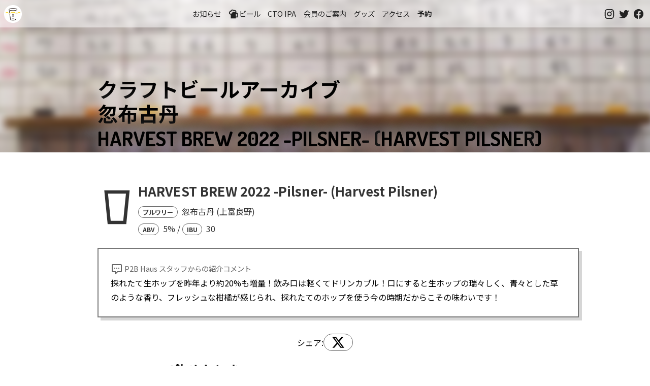

--- FILE ---
content_type: text/html; charset=utf-8
request_url: https://kichijoji.p2b.haus/menu/archive/beer/23443/
body_size: 6456
content:
<!DOCTYPE html><html lang="ja"><head><meta charSet="utf-8" data-next-head=""/><meta charSet="utf-8"/><meta name="viewport" content="width=device-width,initial-scale=1" data-next-head=""/><meta property="og:type" content="website" data-next-head=""/><meta property="og:url" content="https://kichijoji.p2b.haus/menu/archive/beer/23443/" data-next-head=""/><meta property="og:image" content="https://kichijoji.p2b.haus/images/og-image.jpg" data-next-head=""/><meta property="og:image:height" content="640" data-next-head=""/><title data-next-head="">上富良野の忽布古丹で作られた「HARVEST BREW 2022 -Pilsner-」 - クラフトビールアーカイブ - 吉祥寺のクラフトビールならP2B Haus &amp; 冬限定「おでんとクラフトビール」</title><meta name="description" content="上富良野の忽布古丹で作られた「HARVEST BREW 2022 -Pilsner-」は、ビアスタイルHarvest PilsnerでABV5%のクラフトビールです。採れたて生ホップを昨年より約20%も増量！飲み口は軽くてドリンカブル！口にすると生ホップの瑞々しく、青々とした草のような香り、フレッシュな柑橘が感じられ、採れたてのホップを使う今の時期だからこその味わいです！" data-next-head=""/><meta property="og:description" content="上富良野の忽布古丹で作られた「HARVEST BREW 2022 -Pilsner-」は、ビアスタイルHarvest PilsnerでABV5%のクラフトビールです。採れたて生ホップを昨年より約20%も増量！飲み口は軽くてドリンカブル！口にすると生ホップの瑞々しく、青々とした草のような香り、フレッシュな柑橘が感じられ、採れたてのホップを使う今の時期だからこその味わいです！" data-next-head=""/><meta property="og:title" content="上富良野の忽布古丹で作られた「HARVEST BREW 2022 -Pilsner-」 - クラフトビールアーカイブ" data-next-head=""/><meta name="format-detection" content="telephone=on"/><meta http-equiv="Content-Type" content="text/html; charset=utf-8"/><meta http-equiv="Content-Style-Type" content="text/css"/><meta http-equiv="Content-Script-Type" content="text/javascript"/><meta name="robots" content="INDEX,FOLLOW"/><link rel="preload" href="/_next/static/css/1a11f4fbfe773a93.css" as="style"/><link href="https://fonts.googleapis.com/css?family=Dosis:400,700&amp;display=swap" rel="stylesheet"/><link rel="stylesheet" href="/_next/static/css/1a11f4fbfe773a93.css" data-n-p=""/><noscript data-n-css=""></noscript><script defer="" noModule="" src="/_next/static/chunks/polyfills-42372ed130431b0a.js"></script><script src="/_next/static/chunks/webpack-aa976e399b415ee5.js" defer=""></script><script src="/_next/static/chunks/framework-e1fe9760b484fc49.js" defer=""></script><script src="/_next/static/chunks/main-e41180f255ee1ae3.js" defer=""></script><script src="/_next/static/chunks/pages/_app-ded6acace840c82c.js" defer=""></script><script src="/_next/static/chunks/af15c3c7-76d8da8a5c4fb875.js" defer=""></script><script src="/_next/static/chunks/687-4e930cdca09e5951.js" defer=""></script><script src="/_next/static/chunks/372-e86688171ab9d8ce.js" defer=""></script><script src="/_next/static/chunks/264-6d057c0086257d7a.js" defer=""></script><script src="/_next/static/chunks/29-40e6e8ffc4cda454.js" defer=""></script><script src="/_next/static/chunks/862-f30994b83788a8de.js" defer=""></script><script src="/_next/static/chunks/pages/menu/archive/beer/%5Bid%5D-01857f3663a263e0.js" defer=""></script><script src="/_next/static/sZV7aQC0syJk14dBUd2Qm/_buildManifest.js" defer=""></script><script src="/_next/static/sZV7aQC0syJk14dBUd2Qm/_ssgManifest.js" defer=""></script><style data-styled="" data-styled-version="6.1.18">.kmuWqm{width:100%;background:#f2eee4;color:#666;font-size:0.8rem;text-align:center;padding-top:2rem;padding-bottom:4rem;}/*!sc*/
data-styled.g2[id="sc-27244a2c-0"]{content:"kmuWqm,"}/*!sc*/
.JgrHF{display:flex;flex-direction:row;justify-content:center;}/*!sc*/
.JgrHF >a{margin:8px;}/*!sc*/
data-styled.g3[id="sc-27244a2c-1"]{content:"JgrHF,"}/*!sc*/
.bHhcEC{position:fixed;top:0;left:0;width:100%;z-index:10;padding:0.5em 0;text-align:center;background:rgba(255,255,255,0.5);text-transform:uppercase;display:flex;flex-flow:row nowrap;align-items:center;transition:1s;justify-content:space-between;}/*!sc*/
@media screen and (max-width:900px){.bHhcEC{display:none;}}/*!sc*/
data-styled.g4[id="sc-7ff02d9f-0"]{content:"bHhcEC,"}/*!sc*/
.gbWIXH{position:fixed;top:0;left:0;width:100%;z-index:10;padding:0.5em 0;text-align:center;background:rgba(255,255,255,0.5);text-transform:uppercase;display:flex;flex-flow:row;justify-content:space-between;align-items:center;transition:1s;}/*!sc*/
@media screen and (min-width:900px){.gbWIXH{display:none;}}/*!sc*/
data-styled.g5[id="sc-7ff02d9f-1"]{content:"gbWIXH,"}/*!sc*/
.hAEmas{padding-left:0.5rem;padding-right:0.5rem;display:flex;flex-flow:row nowrap;align-items:center;}/*!sc*/
.hAEmas a{display:block;margin:0 0.5em;text-decoration:none;font-size:0.9em;color:#222;}/*!sc*/
.hAEmas a:hover{text-decoration:underline;color:#666;}/*!sc*/
data-styled.g6[id="sc-7ff02d9f-2"]{content:"hAEmas,"}/*!sc*/
.eokBei{margin:0 0 0 0.5rem;padding:0;text-align:left;display:flex;align-items:center;transition:1s;width:35px;height:35px;background:no-repeat url("/images/logo-white_256.png") #fff center/35px;border-radius:17px;overflow:hidden;text-indent:100%;font-size:1em;white-space:nowrap;}/*!sc*/
.eokBei a{width:35px;height:35px;}/*!sc*/
data-styled.g7[id="sc-7ff02d9f-3"]{content:"eokBei,"}/*!sc*/
.ljDhQy{align-self:center;display:flex;justify-content:flex-end;align-items:center;padding-right:0.5rem;}/*!sc*/
.ljDhQy a{display:block;margin:0.2rem;text-decoration:none;font-size:0.9em;color:#222;}/*!sc*/
.ljDhQy a:hover{color:#666;}/*!sc*/
.ljDhQy a svg{width:1.4rem;height:1.4rem;}/*!sc*/
data-styled.g8[id="sc-7ff02d9f-4"]{content:"ljDhQy,"}/*!sc*/
.jUUgrS{align-self:center;}/*!sc*/
.jUUgrS button{border:none;background:none;vertical-align:top;color:#222;}/*!sc*/
.jUUgrS button svg{width:2rem;height:2rem;}/*!sc*/
.jUUgrS button:hover{cursor:pointer;}/*!sc*/
data-styled.g9[id="sc-7ff02d9f-5"]{content:"jUUgrS,"}/*!sc*/
.fognXo{text-align:right;position:fixed;width:100%;background:rgba(255,255,255,0.75);left:0;right:0;top:0;bottom:0;padding:0;box-shadow:0 4px 10px rgb(0 0 0 / 10%);box-sizing:border-box;overflow:none;visibility:hidden;}/*!sc*/
.fognXo hr{border:solid 1px #f0f0f0;margin:0.5rem 0;}/*!sc*/
data-styled.g10[id="sc-7ff02d9f-6"]{content:"fognXo,"}/*!sc*/
.dAlALJ{display:flex;flex-flow:column;}/*!sc*/
.dAlALJ a{text-decoration:none;text-align:right;font-size:1.6rem;font-weight:bold;padding:0.3rem;}/*!sc*/
data-styled.g11[id="sc-7ff02d9f-7"]{content:"dAlALJ,"}/*!sc*/
body{font-family:'Noto Sans JP','Noto Sans JP Fallback';margin:0;padding:0;font-size:16px;line-height:2.0em;}/*!sc*/
a{color:#333;text-decoration:underline dotted;}/*!sc*/
a:hover{text-decoration:underline solid;color:#888;}/*!sc*/
h1{font-size:1.8rem;}/*!sc*/
h2{font-size:1.6rem;}/*!sc*/
h3{font-size:1.4rem;}/*!sc*/
.mdi-svg{width:1.5rem;height:1.5rem;vertical-align:text-top;}/*!sc*/
.buttonLink{padding:8px 12px;border-radius:8px;border:solid 1px #333;text-decoration:none;font-size:1em;}/*!sc*/
.buttonLink:hover{background-color:rgb(252, 200, 0);color:#000;}/*!sc*/
@media screen and (max-width: 600px){body{font-size:13px;}}/*!sc*/
p{letter-spacing:0.05em;padding:0 1rem;}/*!sc*/
data-styled.g12[id="sc-global-cjYEZu1"]{content:"sc-global-cjYEZu1,"}/*!sc*/
.eRBoHd{background:white;margin:2rem auto;padding-top:2rem;padding-bottom:2rem;position:relative;width:70%;max-width:960px;}/*!sc*/
@media only screen and (max-width:900px){.eRBoHd{width:90%;}}/*!sc*/
data-styled.g13[id="sc-1911b90d-0"]{content:"eRBoHd,"}/*!sc*/
.bGCjTm{position:relative;width:100%;overflow:hidden;height:300px;display:flex;align-items:flex-end;}/*!sc*/
.bGCjTm::before{z-index:0;content:"";position:absolute;top:-5%;left:-5%;width:110%;height:110%;filter:blur(7px);background:url(/images/p2b-taps.jpg) center center;background-size:cover;}/*!sc*/
.bGCjTm >*{z-index:1;}/*!sc*/
data-styled.g14[id="sc-2865ec46-0"]{content:"bGCjTm,"}/*!sc*/
.fTsVdD{text-align:center;padding:2rem;}/*!sc*/
data-styled.g16[id="sc-8c4a25bf-0"]{content:"fTsVdD,"}/*!sc*/
.gVZhez{font-family:Dosis,"Noto Sans JP",-apple-system,"Hiragino Maru Gothic ProN",sans-serif;text-transform:uppercase;font-size:2.5em;margin:0 auto;text-shadow:0 0 1em #fff;margin-bottom:0.1em;line-height:1.2em;width:70%;max-width:960px;}/*!sc*/
@media only screen and (max-width:900px){.gVZhez{width:90%;}}/*!sc*/
data-styled.g17[id="sc-241e543c-0"]{content:"gVZhez,"}/*!sc*/
.eoaWi{display:flex;position:relative;flex-direction:row;align-items:center;gap:32px;color:#333;margin-bottom:16px;}/*!sc*/
data-styled.g127[id="sc-7d494809-0"]{content:"eoaWi,"}/*!sc*/
.iDRZoU{align-self:flex-start;}/*!sc*/
.iDRZoU svg{width:80px;height:80px;}/*!sc*/
@media only screen and (max-width:900px){.iDRZoU svg{width:48px;height:48px;}}/*!sc*/
data-styled.g128[id="sc-7d494809-1"]{content:"iDRZoU,"}/*!sc*/
.eOPpph{font-size:1.6em;line-height:1.5rem;font-weight:bold;}/*!sc*/
@media only screen and (max-width:900px){.eOPpph{font-size:1.4em;}}/*!sc*/
data-styled.g129[id="sc-7d494809-2"]{content:"eOPpph,"}/*!sc*/
.dwaxar{margin-bottom:16px;}/*!sc*/
data-styled.g130[id="sc-7d494809-3"]{content:"dwaxar,"}/*!sc*/
.jDIDAS{font-size:1rem;margin-bottom:8px;font-weight:normal;}/*!sc*/
data-styled.g131[id="sc-7d494809-4"]{content:"jDIDAS,"}/*!sc*/
.dNXOaL{font-size:1rem;font-weight:normal;margin-bottom:8px;}/*!sc*/
data-styled.g132[id="sc-7d494809-5"]{content:"dNXOaL,"}/*!sc*/
.bomwZb{font-size:0.75em;font-weight:bold;border:solid 1px #666;padding:2px 8px;border-radius:16px;margin-right:4px;}/*!sc*/
data-styled.g133[id="sc-7d494809-6"]{content:"bomwZb,"}/*!sc*/
.iAHivb{font-size:1em;line-height:1.8em;margin-bottom:2em;width:100%;border:solid 2px #777;padding:24px;box-shadow:6px 6px 0px 0px rgba(50,50,50,0.2);}/*!sc*/
.iAHivb span{font-size:0.9em;color:#666;}/*!sc*/
@media only screen and (max-width:900px){.iAHivb{width:auto;}}/*!sc*/
data-styled.g134[id="sc-7d494809-7"]{content:"iAHivb,"}/*!sc*/
.eFIjRI{justify-content:center;align-items:center;display:flex;flex-direction:row;flex-wrap:wrap;gap:8px;}/*!sc*/
.eFIjRI a,.eFIjRI button{font-size:1em;vertical-align:text-bottom;display:block;border:solid 1px #666;border-radius:24px;padding:4px 16px;text-decoration:none;background:#fff;cursor:pointer;line-height:1em;color:#000;}/*!sc*/
.eFIjRI a svg,.eFIjRI button svg{width:24px;height:24px;vertical-align:text-bottom;fill:#000;}/*!sc*/
.eFIjRI a:hover,.eFIjRI button:hover{background:#666;color:white;}/*!sc*/
.eFIjRI a:hover svg,.eFIjRI button:hover svg{fill:#fff;}/*!sc*/
data-styled.g136[id="sc-7d494809-9"]{content:"eFIjRI,"}/*!sc*/
.kVJQvn{display:flex;flex-direction:row;flex-wrap:wrap;gap:8px;margin-bottom:32px;}/*!sc*/
.kVJQvn a{display:block;border:solid 1px #666;border-radius:24px;padding:4px 16px;}/*!sc*/
.kVJQvn a:hover{background:#666;color:white;}/*!sc*/
data-styled.g138[id="sc-7d494809-11"]{content:"kVJQvn,"}/*!sc*/
</style></head><body><div id="__next"><div class="sc-7ff02d9f-0 bHhcEC"><h1 class="sc-7ff02d9f-3 eokBei"><a href="/">吉祥寺のクラフトビールならP2B Haus (ピーツービーハウス)</a></h1><div class="sc-7ff02d9f-2 hAEmas"><a href="/news/">お知らせ</a><a href="/menu/"><svg viewBox="0 0 24 24" style="width:1.35rem;height:1.35rem" role="presentation" class="mdi-svg"><path d="M9.5 3C7.56 3 5.85 4.24 5.23 6.08C3.36 6.44 2 8.09 2 10C2 12.21 3.79 14 6 14V22H17V20H20C20.55 20 21 19.55 21 19V11C21 10.45 20.55 10 20 10H18V8C18 5.79 16.21 4 14 4H12.32C11.5 3.35 10.53 3 9.5 3M9.5 5C10.29 5 11.03 5.37 11.5 6H14C15.11 6 16 6.9 16 8H12C10 8 9.32 9.13 8.5 10.63C7.68 12.13 6 12 6 12C4.89 12 4 11.11 4 10C4 8.9 4.89 8 6 8H7V7.5C7 6.12 8.12 5 9.5 5M17 12H19V18H17Z" style="fill:currentColor"></path></svg>ビール</a><a href="/ctoipa/">CTO IPA</a><a href="/p2p/">会員のご案内</a><a href="https://suzuri.jp/P2BHaus" target="_blank">グッズ</a><a href="/#access">アクセス</a><a href="https://www.tablecheck.com/shops/kichijoji-p2b-haus/reserve" target="_blank" style="font-weight:bold">予約</a></div><div class="sc-7ff02d9f-4 ljDhQy"><a href="https://www.instagram.com/p2b.haus/" target="_blank" title="Follow @p2b.haus on Instagram"><svg viewBox="0 0 24 24" style="width:1.4rem" role="presentation" class="mdi-svg"><path d="M7.8,2H16.2C19.4,2 22,4.6 22,7.8V16.2A5.8,5.8 0 0,1 16.2,22H7.8C4.6,22 2,19.4 2,16.2V7.8A5.8,5.8 0 0,1 7.8,2M7.6,4A3.6,3.6 0 0,0 4,7.6V16.4C4,18.39 5.61,20 7.6,20H16.4A3.6,3.6 0 0,0 20,16.4V7.6C20,5.61 18.39,4 16.4,4H7.6M17.25,5.5A1.25,1.25 0 0,1 18.5,6.75A1.25,1.25 0 0,1 17.25,8A1.25,1.25 0 0,1 16,6.75A1.25,1.25 0 0,1 17.25,5.5M12,7A5,5 0 0,1 17,12A5,5 0 0,1 12,17A5,5 0 0,1 7,12A5,5 0 0,1 12,7M12,9A3,3 0 0,0 9,12A3,3 0 0,0 12,15A3,3 0 0,0 15,12A3,3 0 0,0 12,9Z" style="fill:currentColor"></path></svg></a><a href="https://twitter.com/p2bhaus" target="_blank" title="Follow @p2bhaus on Twitter"><svg viewBox="0 0 24 24" style="width:1.4rem" role="presentation" class="mdi-svg"><path d="M22.46,6C21.69,6.35 20.86,6.58 20,6.69C20.88,6.16 21.56,5.32 21.88,4.31C21.05,4.81 20.13,5.16 19.16,5.36C18.37,4.5 17.26,4 16,4C13.65,4 11.73,5.92 11.73,8.29C11.73,8.63 11.77,8.96 11.84,9.27C8.28,9.09 5.11,7.38 3,4.79C2.63,5.42 2.42,6.16 2.42,6.94C2.42,8.43 3.17,9.75 4.33,10.5C3.62,10.5 2.96,10.3 2.38,10C2.38,10 2.38,10 2.38,10.03C2.38,12.11 3.86,13.85 5.82,14.24C5.46,14.34 5.08,14.39 4.69,14.39C4.42,14.39 4.15,14.36 3.89,14.31C4.43,16 6,17.26 7.89,17.29C6.43,18.45 4.58,19.13 2.56,19.13C2.22,19.13 1.88,19.11 1.54,19.07C3.44,20.29 5.7,21 8.12,21C16,21 20.33,14.46 20.33,8.79C20.33,8.6 20.33,8.42 20.32,8.23C21.16,7.63 21.88,6.87 22.46,6Z" style="fill:currentColor"></path></svg></a><a href="https://www.facebook.com/p2b.haus" target="_blank" title="Like @p2b.haus on Facebook"><svg viewBox="0 0 24 24" style="width:1.4rem" role="presentation" class="mdi-svg"><path d="M12 2.04C6.5 2.04 2 6.53 2 12.06C2 17.06 5.66 21.21 10.44 21.96V14.96H7.9V12.06H10.44V9.85C10.44 7.34 11.93 5.96 14.22 5.96C15.31 5.96 16.45 6.15 16.45 6.15V8.62H15.19C13.95 8.62 13.56 9.39 13.56 10.18V12.06H16.34L15.89 14.96H13.56V21.96A10 10 0 0 0 22 12.06C22 6.53 17.5 2.04 12 2.04Z" style="fill:currentColor"></path></svg></a></div></div><div class="sc-7ff02d9f-1 gbWIXH"><h1 class="sc-7ff02d9f-3 eokBei"><a href="/">吉祥寺のクラフトビールならP2B Haus (ピーツービーハウス)</a></h1><div class="sc-7ff02d9f-2 hAEmas"><a href="/menu/"><svg viewBox="0 0 24 24" style="width:1.2000000000000002rem;height:1.2000000000000002rem" role="presentation" class="mdi-svg"><path d="M9.5 3C7.56 3 5.85 4.24 5.23 6.08C3.36 6.44 2 8.09 2 10C2 12.21 3.79 14 6 14V22H17V20H20C20.55 20 21 19.55 21 19V11C21 10.45 20.55 10 20 10H18V8C18 5.79 16.21 4 14 4H12.32C11.5 3.35 10.53 3 9.5 3M9.5 5C10.29 5 11.03 5.37 11.5 6H14C15.11 6 16 6.9 16 8H12C10 8 9.32 9.13 8.5 10.63C7.68 12.13 6 12 6 12C4.89 12 4 11.11 4 10C4 8.9 4.89 8 6 8H7V7.5C7 6.12 8.12 5 9.5 5M17 12H19V18H17Z" style="fill:currentColor"></path></svg>ビール</a><a href="/#access">アクセス</a><a href="https://www.tablecheck.com/shops/kichijoji-p2b-haus/reserve" target="_blank">予約</a><a href="https://www.instagram.com/p2b.haus/" target="_blank"><svg viewBox="0 0 24 24" style="width:1.4rem" role="presentation" class="mdi-svg"><path d="M7.8,2H16.2C19.4,2 22,4.6 22,7.8V16.2A5.8,5.8 0 0,1 16.2,22H7.8C4.6,22 2,19.4 2,16.2V7.8A5.8,5.8 0 0,1 7.8,2M7.6,4A3.6,3.6 0 0,0 4,7.6V16.4C4,18.39 5.61,20 7.6,20H16.4A3.6,3.6 0 0,0 20,16.4V7.6C20,5.61 18.39,4 16.4,4H7.6M17.25,5.5A1.25,1.25 0 0,1 18.5,6.75A1.25,1.25 0 0,1 17.25,8A1.25,1.25 0 0,1 16,6.75A1.25,1.25 0 0,1 17.25,5.5M12,7A5,5 0 0,1 17,12A5,5 0 0,1 12,17A5,5 0 0,1 7,12A5,5 0 0,1 12,7M12,9A3,3 0 0,0 9,12A3,3 0 0,0 12,15A3,3 0 0,0 15,12A3,3 0 0,0 12,9Z" style="fill:currentColor"></path></svg></a></div><div class="sc-7ff02d9f-5 jUUgrS"><button style="color:#222"><svg viewBox="0 0 24 24" role="presentation" class="mdi-svg"><path d="M3,6H21V8H3V6M3,11H21V13H3V11M3,16H21V18H3V16Z" style="fill:currentColor"></path></svg></button><div class="sc-7ff02d9f-6 fognXo"><button><svg viewBox="0 0 24 24" role="presentation" class="mdi-svg"><path d="M19,6.41L17.59,5L12,10.59L6.41,5L5,6.41L10.59,12L5,17.59L6.41,19L12,13.41L17.59,19L19,17.59L13.41,12L19,6.41Z" style="fill:currentColor"></path></svg></button><div class="sc-7ff02d9f-7 dAlALJ"><a href="/news/">お知らせ</a><a href="/menu/"><svg viewBox="0 0 24 24" style="width:1.35rem;height:1.35rem" role="presentation" class="mdi-svg"><path d="M9.5 3C7.56 3 5.85 4.24 5.23 6.08C3.36 6.44 2 8.09 2 10C2 12.21 3.79 14 6 14V22H17V20H20C20.55 20 21 19.55 21 19V11C21 10.45 20.55 10 20 10H18V8C18 5.79 16.21 4 14 4H12.32C11.5 3.35 10.53 3 9.5 3M9.5 5C10.29 5 11.03 5.37 11.5 6H14C15.11 6 16 6.9 16 8H12C10 8 9.32 9.13 8.5 10.63C7.68 12.13 6 12 6 12C4.89 12 4 11.11 4 10C4 8.9 4.89 8 6 8H7V7.5C7 6.12 8.12 5 9.5 5M17 12H19V18H17Z" style="fill:currentColor"></path></svg>ビール</a><a href="/ctoipa/">CTO IPA</a><a href="/p2p/">会員のご案内</a><a href="https://suzuri.jp/P2BHaus" target="_blank">グッズ</a><a href="/#access">アクセス</a><a href="https://www.tablecheck.com/shops/kichijoji-p2b-haus/reserve" target="_blank" style="font-weight:bold">予約</a></div><hr/><div style="text-align:right"><a href="https://www.instagram.com/p2b.haus/" target="_blank" title="Follow @p2b.haus on Instagram"><svg viewBox="0 0 24 24" style="width:1.4rem" role="presentation" class="mdi-svg"><path d="M7.8,2H16.2C19.4,2 22,4.6 22,7.8V16.2A5.8,5.8 0 0,1 16.2,22H7.8C4.6,22 2,19.4 2,16.2V7.8A5.8,5.8 0 0,1 7.8,2M7.6,4A3.6,3.6 0 0,0 4,7.6V16.4C4,18.39 5.61,20 7.6,20H16.4A3.6,3.6 0 0,0 20,16.4V7.6C20,5.61 18.39,4 16.4,4H7.6M17.25,5.5A1.25,1.25 0 0,1 18.5,6.75A1.25,1.25 0 0,1 17.25,8A1.25,1.25 0 0,1 16,6.75A1.25,1.25 0 0,1 17.25,5.5M12,7A5,5 0 0,1 17,12A5,5 0 0,1 12,17A5,5 0 0,1 7,12A5,5 0 0,1 12,7M12,9A3,3 0 0,0 9,12A3,3 0 0,0 12,15A3,3 0 0,0 15,12A3,3 0 0,0 12,9Z" style="fill:currentColor"></path></svg></a><a href="https://twitter.com/p2bhaus" target="_blank" title="Follow @p2bhaus on Twitter"><svg viewBox="0 0 24 24" style="width:1.4rem" role="presentation" class="mdi-svg"><path d="M22.46,6C21.69,6.35 20.86,6.58 20,6.69C20.88,6.16 21.56,5.32 21.88,4.31C21.05,4.81 20.13,5.16 19.16,5.36C18.37,4.5 17.26,4 16,4C13.65,4 11.73,5.92 11.73,8.29C11.73,8.63 11.77,8.96 11.84,9.27C8.28,9.09 5.11,7.38 3,4.79C2.63,5.42 2.42,6.16 2.42,6.94C2.42,8.43 3.17,9.75 4.33,10.5C3.62,10.5 2.96,10.3 2.38,10C2.38,10 2.38,10 2.38,10.03C2.38,12.11 3.86,13.85 5.82,14.24C5.46,14.34 5.08,14.39 4.69,14.39C4.42,14.39 4.15,14.36 3.89,14.31C4.43,16 6,17.26 7.89,17.29C6.43,18.45 4.58,19.13 2.56,19.13C2.22,19.13 1.88,19.11 1.54,19.07C3.44,20.29 5.7,21 8.12,21C16,21 20.33,14.46 20.33,8.79C20.33,8.6 20.33,8.42 20.32,8.23C21.16,7.63 21.88,6.87 22.46,6Z" style="fill:currentColor"></path></svg></a><a href="https://www.facebook.com/p2b.haus" target="_blank" title="Like @p2b.haus on Facebook"><svg viewBox="0 0 24 24" style="width:1.4rem" role="presentation" class="mdi-svg"><path d="M12 2.04C6.5 2.04 2 6.53 2 12.06C2 17.06 5.66 21.21 10.44 21.96V14.96H7.9V12.06H10.44V9.85C10.44 7.34 11.93 5.96 14.22 5.96C15.31 5.96 16.45 6.15 16.45 6.15V8.62H15.19C13.95 8.62 13.56 9.39 13.56 10.18V12.06H16.34L15.89 14.96H13.56V21.96A10 10 0 0 0 22 12.06C22 6.53 17.5 2.04 12 2.04Z" style="fill:currentColor"></path></svg></a></div></div></div></div><div class="sc-2865ec46-0 bGCjTm"><h1 class="sc-241e543c-0 gVZhez">クラフトビールアーカイブ<br/>忽布古丹<br/>HARVEST BREW 2022 -Pilsner-<!-- --> (<!-- -->Harvest Pilsner<!-- -->)</h1></div><main class="sc-1911b90d-0 eRBoHd"><div class="sc-7d494809-0 eoaWi"><div class="sc-7d494809-1 iDRZoU"><svg viewBox="0 0 24 24" role="presentation" class="mdi-svg"><path d="M4 2L6 22H17L19 2H4M6.2 4H16.8L15.2 20H7.8L6.2 4Z" style="fill:currentColor"></path></svg></div><div class="sc-7d494809-2 eOPpph"><div class="sc-7d494809-3 dwaxar">HARVEST BREW 2022 -Pilsner-<!-- --> (<!-- -->Harvest Pilsner<!-- -->)</div><div class="sc-7d494809-4 jDIDAS"><span class="sc-7d494809-6 bomwZb">ブルワリー</span> <!-- -->忽布古丹<!-- --> (<!-- -->上富良野<!-- -->)</div><div class="sc-7d494809-5 dNXOaL"><span class="sc-7d494809-6 bomwZb">ABV</span> <!-- -->5<!-- -->%<!-- --> <!-- -->/ <span class="sc-7d494809-6 bomwZb">IBU</span> <!-- -->30<!-- --> </div></div></div><div class="sc-7d494809-7 iAHivb"><span><svg viewBox="0 0 24 24" role="presentation" class="mdi-svg"><path d="M9,22A1,1 0 0,1 8,21V18H4A2,2 0 0,1 2,16V4C2,2.89 2.9,2 4,2H20A2,2 0 0,1 22,4V16A2,2 0 0,1 20,18H13.9L10.2,21.71C10,21.9 9.75,22 9.5,22V22H9M10,16V19.08L13.08,16H20V4H4V16H10M17,11H15V9H17V11M13,11H11V9H13V11M9,11H7V9H9V11Z" style="fill:currentColor"></path></svg> P2B Haus スタッフからの紹介コメント<br/></span>採れたて生ホップを昨年より約20%も増量！飲み口は軽くてドリンカブル！口にすると生ホップの瑞々しく、青々とした草のような香り、フレッシュな柑橘が感じられ、採れたてのホップを使う今の時期だからこその味わいです！</div><div class="sc-7d494809-9 eFIjRI">シェア:<a target="_blank" href="http://x.com/share?url=https://kichijoji.p2b.haus/menu/archive/beer/23443/&amp;text=吉祥寺のクラフトビールレストラン P2B Haus のビールアーカイブ: HARVEST BREW 2022 -Pilsner- (Harvest Pilsner) brewed by 忽布古丹 (上富良野)&amp;hashtags=p2bhaus&amp;via=p2bhaus"><svg role="img" viewBox="0 0 24 24" xmlns="http://www.w3.org/2000/svg"><title>X</title><path d="M18.901 1.153h3.68l-8.04 9.19L24 22.846h-7.406l-5.8-7.584-6.638 7.584H.474l8.6-9.83L0 1.154h7.594l5.243 6.932ZM17.61 20.644h2.039L6.486 3.24H4.298Z"></path></svg></a></div><h2>P2B Haus で飲めたとき</h2><div class="sc-7d494809-11 kVJQvn"><a href="/menu/archive/202210/">2022/10</a></div></main><div class="sc-8c4a25bf-0 fTsVdD"><a href="/menu/">「本日のクラフトビール」に戻る</a><br/></div><div class="sc-27244a2c-0 kmuWqm"><p>© 2020 / P2B Haus Kichijoji (ピーツービーハウス) <br/></p><div class="sc-27244a2c-1 JgrHF"><a href="/privacy/">プライバシーポリシー</a><a href="/ecommerce-law/">特定商取引法に基づく表記</a></div></div></div><script id="__NEXT_DATA__" type="application/json">{"props":{"pageProps":{"beer":{"id":"23443","tapNo":null,"batch":null,"brewery":"忽布古丹","breweryLocation":"上富良野","beerName":"HARVEST BREW 2022 -Pilsner-","beerStyle":"Harvest Pilsner","beerDescription":"採れたて生ホップを昨年より約20%も増量！飲み口は軽くてドリンカブル！口にすると生ホップの瑞々しく、青々とした草のような香り、フレッシュな柑橘が感じられ、採れたてのホップを使う今の時期だからこその味わいです！","hops":[],"tags":[],"glassType":"straight","abv":5,"ibu":30,"canFlight":true,"canLimitless":true,"canLimitlessOnMenu":false,"isXsSize":false,"prices":{"xs":700,"s":900,"m":1300,"l":1550},"kegSize":15.5,"kegPrice":null,"mlUnitPrice":1.131,"isNew":false,"isActive":true,"daysOnTap":"3","onTap":"2022/10/07","outTap":"2022/10/09","breweryShortName":"忽布古丹","deliveredAt":"2022/10/05","onTapArchive":[],"purchasedPrice":14570,"brewersNote":"","flowSpeed":5.17}},"__N_SSG":true},"page":"/menu/archive/beer/[id]","query":{"id":"23443"},"buildId":"sZV7aQC0syJk14dBUd2Qm","isFallback":false,"gsp":true,"scriptLoader":[]}</script></body></html>

--- FILE ---
content_type: application/javascript; charset=utf-8
request_url: https://kichijoji.p2b.haus/_next/static/chunks/pages/menu-2753d3b5a3f355ad.js
body_size: 3076
content:
(self.webpackChunk_N_E=self.webpackChunk_N_E||[]).push([[469],{2125:(e,i,n)=>{(window.__NEXT_P=window.__NEXT_P||[]).push(["/menu",function(){return n(4079)}])},4079:(e,i,n)=>{"use strict";n.r(i),n.d(i,{__N_SSG:()=>C,default:()=>I});var t=n(2021),r=n(4361),s=n(2403),o=n.n(s),d=n(4682),a=n.n(d),l=n(2181),c=n(9414),x=n(4648),p=n(4362),h=n(5976),m=n(5201),f=n(4827),g=n(7563);let w=l.Ay.div.withConfig({componentId:"sc-1b95894b-0"})(["display:flex;flex-wrap:wrap;gap:12px 8px;justify-content:center;"]),b=l.Ay.div.withConfig({componentId:"sc-1b95894b-1"})(["font-size:0.9em;padding:4px 16px;border:solid 1px #666;border-radius:24px;"]),y=l.Ay.div.withConfig({componentId:"sc-1b95894b-2"})(["@media only screen and (min-width:901px){display:none;}"]),j=l.Ay.button.withConfig({componentId:"sc-1b95894b-3"})(["position:absolute;padding:0;border:none;right:0;top:-110px;background:none;"]),u=l.Ay.div.withConfig({componentId:"sc-1b95894b-4"})(["position:absolute;top:-30px;right:0;font-size:0.8em;color:#666;"]),v=l.Ay.button.withConfig({componentId:"sc-1b95894b-5"})(["color:#000;display:block;margin:4px auto;padding:4px 8px;border-radius:8px;border:solid 2px #666;"]);function A(){let[e,i]=(0,r.useState)(!1);return(0,t.jsxs)(y,{children:[(0,t.jsx)(j,{onClick:()=>{i(!0)},children:(0,t.jsx)(a(),{src:"/images/add-to-home.jpg",alt:"ホームに追加",width:60.25,height:70})}),(0,t.jsx)(u,{children:"この画面をホームに追加しませんか?\uD83D\uDC46"}),e&&(0,t.jsx)("div",{style:{position:"fixed",top:0,left:0,right:0,bottom:0,background:"rgba(0,0,0,0.7)",color:"white",display:"flex",alignItems:"center",justifyContent:"center",zIndex:100},children:(0,t.jsxs)("div",{children:[(0,t.jsx)(a(),{style:{borderRadius:"16px"},src:"/images/add-to-home-explain.jpg",width:1179/3.5,height:655/3.5,alt:"追加の説明"}),(0,t.jsx)("p",{children:"ホームスクリーンに追加するには："}),(0,t.jsxs)("ol",{children:[(0,t.jsx)("li",{children:"ブラウザの共有ボタンをクリック"}),(0,t.jsx)("li",{children:'"ホーム画面に追加"を選択'})]}),(0,t.jsx)(v,{onClick:()=>i(!1),children:"閉じる"})]})})]})}var C=!0;let I=e=>{let{monthList:i,beerList:n,breweryList:r}=e;return(0,t.jsxs)(x.A,{title:"本日のクラフトビール",scrollOffset:300,children:[(0,t.jsxs)(o(),{children:[(0,t.jsx)("meta",{name:"apple-mobile-web-app-title",content:"P2B Haus"}),(0,t.jsx)("link",{rel:"apple-touch-icon",href:"/images/p2b-haus-todays-beer.png"})]}),(0,t.jsx)(m.A,{src:"/images/p2b-taps.jpg",children:(0,t.jsx)(f.A,{children:"Beers"})}),(0,t.jsxs)(p.t,{children:[(0,t.jsx)(A,{}),(0,t.jsxs)("h2",{style:{textAlign:"center",marginTop:"0",marginBottom:"2rem"},children:["本日のクラフトビール",(0,t.jsx)("br",{}),"タップリスト"]}),(0,t.jsx)(g.I,{children:n.map(e=>(0,t.jsx)(c.b,{beer:e,isArchive:!1},"beer-list-".concat(e.id)))}),(0,t.jsx)("div",{style:{color:"#888",fontSize:"0.8em",margin:"16px",marginBottom:"3rem",lineHeight:"1.3em"},children:"※ 店頭完売の情報は即時反映されてないため、このページは実際につながっているかどうかを保証しません (概ね1日以内には反映されます)"}),(0,t.jsxs)("h2",{style:{textAlign:"center"},children:["クラフトビール",(0,t.jsx)("br",{}),"月間アーカイブ"]}),(0,t.jsxs)("div",{style:{color:"#888",fontSize:"0.8em",textAlign:"center",margin:"2em"},children:["過去につないだビール情報を閲覧することができます",(0,t.jsx)("br",{}),"データの都合上 2020年5月 以降しかありません ... !!"]}),(0,t.jsx)(h.x,{monthList:i}),(0,t.jsx)("h2",{style:{textAlign:"center",marginTop:"2em"},children:"ブルワリーリスト"}),(0,t.jsx)("div",{style:{color:"#888",fontSize:"0.8em",textAlign:"center",margin:"2em"},children:"P2B Haus Kichijoji で on tap したことのあるブルワリーの一覧です"}),(0,t.jsx)(w,{children:Array.isArray(r)&&r.filter(e=>!e.isCollabo).map(e=>(0,t.jsxs)(b,{children:[e.brewery," (",e.breweryLocation,")"]},"brewery-list-".concat(e.id)))})]})]})}},5976:(e,i,n)=>{"use strict";n.d(i,{x:()=>x});var t=n(2021),r=n(5921),s=n.n(r),o=n(2181);let d=o.Ay.div.withConfig({componentId:"sc-6414659c-0"})(["display:flex;flex-direction:row;gap:16px 8px;margin-bottom:16px;"]),a=o.Ay.div.withConfig({componentId:"sc-6414659c-1"})(["font-weight:bold;white-space:nowrap;min-width:50px;"]),l=o.Ay.div.withConfig({componentId:"sc-6414659c-2"})(["display:flex;flex-direction:row;flex-wrap:wrap;gap:8px;"]),c=o.Ay.div.withConfig({componentId:"sc-6414659c-3"})(["a{text-decoration:underline dotted;}"]),x=e=>{let{monthList:i,current:n}=e,r={};for(let e of i){let i=e.substring(0,4);void 0===r[i]&&(r[i]=[]),r[i].push(e)}return(0,t.jsx)("div",{children:Object.keys(r).sort().reverse().map(e=>(0,t.jsxs)(d,{children:[(0,t.jsxs)(a,{children:[e,"年"]}),(0,t.jsx)(l,{children:Array.isArray(r[e])&&r[e].map(e=>(0,t.jsx)(c,{children:n!==e?(0,t.jsxs)(s(),{href:"/menu/archive/".concat(e),children:[e.substring(4),"月"]}):(0,t.jsxs)("span",{style:{fontWeight:"bold"},children:[e.substring(4),"月"]})},"year-month-".concat(e)))})]},"year-".concat(e)))})}},7563:(e,i,n)=>{"use strict";n.d(i,{I:()=>s});var t=n(2021);let r=n(2181).Ay.div.withConfig({componentId:"sc-42ce5f08-0"})(['display:flex;flex-wrap:wrap;justify-content:flex-start;gap:24px 8px;margin-bottom:1em;&::before{content:"";width:calc(50% - 16px);max-width:306px;margin:0 auto;display:block;order:1;@media only screen and (max-width:900px){width:100%;max-width:260px;}@media only screen and (max-width:900px){width:90%;max-width:none;}}&::after{content:"";width:calc(50% - 16px);max-width:306px;margin:0 auto;display:block;@media only screen and (max-width:900px){width:100%;max-width:260px;}@media only screen and (max-width:900px){width:90%;max-width:none;}}']),s=e=>{let{children:i}=e;return(0,t.jsx)(r,{children:i})}},9414:(e,i,n)=>{"use strict";n.d(i,{b:()=>b});var t=n(2021),r=n(5921),s=n.n(r),o=n(2181),d=n(2768);let a=o.Ay.div.withConfig({componentId:"sc-87f06c09-0"})(["width:calc(50% - 16px);max-width:306px;margin:0 auto 0.8em;display:flex;justify-content:flex-start;flex-direction:column;@media only screen and (max-width:900px){width:90%;max-width:none;}",""],e=>e.$singlePage&&"\n      max-width: 90%;\n      width: 90%;\n      border: solid 2px #777;\n      padding: 24px;\n      box-shadow: 6px 6px 0px 0px rgba(50, 50, 50, 0.2);\n  "),l=o.Ay.div.withConfig({componentId:"sc-87f06c09-1"})(["line-height:1.1em;display:flex;flex-direction:row;align-items:flex-start;gap:8px;"]),c=o.Ay.div.withConfig({componentId:"sc-87f06c09-2"})(["font-size:0.7em;text-transform:uppercase;padding:2px 8px;line-height:1;border-radius:8px;background:#666;color:#fff;flex-grow:0;"]),x=o.Ay.div.withConfig({componentId:"sc-87f06c09-3"})(["height:8px;.mdi-svg{color:#b08c00;animation:pyonpyon 3s infinite ease;}@keyframes pyonpyon{0%{transform:translate(0,-5px);}5%{transform:translate(0,-5px);}10%{transform:translate(0,-5px);}20%{transform:translate(0,-10px);}25%{transform:translate(0,-5px);}30%{transform:translate(0,-10px);}40%{transform:translate(0,-5px);}100%{transform:translate(0,-5px);}}"]),p=o.Ay.div.withConfig({componentId:"sc-87f06c09-4"})(["font-size:0.9em;line-height:1.3em;margin:0.5em 0;"]),h=o.Ay.h3.withConfig({componentId:"sc-87f06c09-5"})(["font-weight:bold;font-size:1rem;margin:0;.mdi-svg{width:1em;&.round{padding-top:0.1em;}}"]),m=o.Ay.div.withConfig({componentId:"sc-87f06c09-6"})(["font-size:0.9em;display:flex;flex-direction:row;align-items:center;gap:4px 16px;flex-wrap:wrap;"]),f=o.Ay.div.withConfig({componentId:"sc-87f06c09-7"})(["display:flex;flex-direction:row;font-size:0.8em;gap:8px;line-height:1.2em;> div > span{font-size:0.8em;line-height:1;color:#666;}"]),g=o.Ay.div.withConfig({componentId:"sc-87f06c09-8"})(["margin-bottom:1em;h4{font-size:0.8em;color:#666;margin:1em 0 0.5em;"]),w=o.Ay.div.withConfig({componentId:"sc-87f06c09-9"})(["font-size:0.9em;color:#333;"]),b=e=>{let{beer:i,isArchive:n,showDescription:r,showHops:o,singlePage:b,footer:y}=e;return(0,t.jsxs)(a,{$singlePage:!!b,children:[!n&&(0,t.jsxs)(l,{children:[(0,t.jsxs)(c,{children:["Tap. ",i.tapNo]}),i.isNew&&(0,t.jsx)(x,{children:(0,t.jsx)(d.A,{name:"newBox"})})]}),(0,t.jsxs)(p,{children:[i.brewery," (",i.breweryLocation,")"]}),(0,t.jsx)(h,{children:(0,t.jsxs)(s(),{href:"/menu/archive/beer/".concat(i.id),children:["straight"===i.glassType?(0,t.jsx)(d.A,{name:"glassPintOutline"}):(0,t.jsx)(d.A,{name:"gateAnd",className:"mdi-svg round",style:{transform:"rotate(90deg)"}})," ",i.beerName]})}),(0,t.jsxs)(m,{children:[(0,t.jsx)("div",{children:i.beerStyle}),(0,t.jsxs)(f,{children:[(0,t.jsxs)("div",{children:[(0,t.jsx)("span",{children:"ABV:"})," ",i.abv,"%"]}),null!==i.ibu?(0,t.jsxs)("div",{children:[(0,t.jsx)("span",{children:"IBU:"})," ",i.ibu]}):null]})]}),r&&"TBD ..."!==i.beerDescription&&(0,t.jsxs)(g,{children:[(0,t.jsx)("h4",{children:"このビールは..."}),i.beerDescription]}),o&&i.hops&&i.hops.length>0&&(0,t.jsxs)(w,{children:["使用されているホップ: ",i.hops.join(", ")]}),y]})}}},e=>{e.O(0,[120,687,372,682,862,636,593,792],()=>e(e.s=2125)),_N_E=e.O()}]);

--- FILE ---
content_type: application/javascript; charset=utf-8
request_url: https://kichijoji.p2b.haus/_next/static/chunks/pages/ctoipa-8d21cd46824e5ef4.js
body_size: 7304
content:
(self.webpackChunk_N_E=self.webpackChunk_N_E||[]).push([[552],{106:(e,t,i)=>{"use strict";i.r(t),i.d(t,{default:()=>C});var n=i(2021),r=i(4361),s=i(2403),o=i.n(s),a=i(2181),d=i(4648);let c=a.Ay.div.withConfig({componentId:"sc-81966112-0"})(["top:-100px;position:relative;margin-bottom:-3rem;padding-top:",";padding-bottom:",";width:100%;overflow:hidden;min-width:800px;@media only screen and (max-width:812px){min-width:100%;}"," "," p{padding:0;}"],e=>e.noTopMargin?"0":"5rem",e=>e.secondary?"3rem":"10rem",e=>e.lastChild?"\n    margin-bottom: 0;\n    padding-bottom: 0;\n  ":"",e=>e.secondary?"":"\n    &::before {\n      content: '';\n      position: absolute;\n      top: 0;\n      left: 0;\n      width: 140%;\n      margin: 5% -12% 0;\n      height: ".concat(e.bgHeight?e.bgHeight:"85%",";\n      transform: rotate(-3deg);\n      z-index: 0;\n      background: white;\n    }\n  ")),l=(0,a.Ay)(c).withConfig({componentId:"sc-81966112-1"})(["top:0;padding-top:0;padding-bottom:0;margin-bottom:0;width:100%;overflow:hidden;min-width:800px;margin-top:-200px;min-height:200px;justify-content:center;background:white;@media only screen and (max-width:812px){min-width:100%;margin-top:-240px;}"]),h=a.Ay.h2.withConfig({componentId:"sc-81966112-2"})(['font-family:Dosis,"Noto Sans JP",-apple-system,"Hiragino Maru Gothic ProN","Meiryo",sans-serif;text-transform:uppercase;font-size:2.5em;position:relative;',""],e=>e.center?"\n    text-align: center;\n  ":""),p=a.Ay.div.withConfig({componentId:"sc-81966112-3"})(["position:relative;"]),x=a.Ay.div.withConfig({componentId:"sc-81966112-4"})(["max-width:800px;margin:0 auto;z-index:1;position:relative;@media only screen and (max-width:800px){width:90%;}"]),m=a.Ay.div.withConfig({componentId:"sc-81966112-5"})(["display:flex;flex-wrap:wrap;max-width:800px;margin:0 auto;z-index:1;position:relative;background:transparent;"," > div:first-child{width:30%;}> div:last-child{width:70%;}@media only screen and (max-width:812px){justify-content:center;> div:first-child{width:90vw;}> div:last-child{width:90vw;}}"],e=>e.reverse?"\n    flex-direction: row-reverse;\n  ":""),g=a.Ay.div.withConfig({componentId:"sc-81966112-6"})(["display:flex;flex-wrap:wrap;max-width:800px;margin:0 auto;z-index:1;position:relative;> div{width:33.33%;}@media only screen and (max-width:800px){justify-content:center;> div{width:90vw;}}"]),j=a.Ay.div.withConfig({componentId:"sc-81966112-7"})(["position:relative;margin:0 5rem;@media only screen and (max-width:800px){margin:0 1rem;}"]),f=a.Ay.div.withConfig({componentId:"sc-81966112-8"})(["font-size:14px;line-height:1.8em;background:linear-gradient( 240deg,rgba(240,151,206,255) 0%,rgba(210,170,255,255) 30%,rgba(146,214,185,255) 75%,rgba(99,168,237,255) 100% );"]),w=a.Ay.div.withConfig({componentId:"sc-81966112-9"})(["background:url(/images/ctoipa-top-bg.png) no-repeat top center;background-size:100%;height:100vh;max-height:600px;display:flex;align-items:center;justify-content:center;@media only screen and (max-width:900px){max-height:470px;}@media only screen and (max-width:700px){max-height:400px;}img{display:block;width:25%;max-width:320px;@media only screen and (max-width:812px){min-width:45%;}}"]),b=a.Ay.div.withConfig({componentId:"sc-81966112-10"})(["img{position:relative;width:400px;margin:-80px 0 0 -100px;}@media only screen and (max-width:812px){position:absolute;img{position:absolute;width:300px;right:-88px;top:-35px;}}"]),u=a.Ay.div.withConfig({componentId:"sc-81966112-11"})(["img{position:absolute;width:177px;right:0;top:90px;}@media only screen and (max-width:812px){position:absolute;img{width:130px;top:34px;right:0;}}"]),y=a.Ay.div.withConfig({componentId:"sc-81966112-12"})(["background:rgba(255,255,255,0.2);padding:1rem 4rem;"]),v=a.Ay.div.withConfig({componentId:"sc-81966112-13"})(["font-family:Dosis;background:",";margin:0 auto;border-radius:220px;height:220px;width:220px;@media only screen and (max-width:800px){border-radius:0;width:90vw;height:auto;font-size:1em;margin-bottom:1rem;}text-align:center;display:flex;align-items:center;justify-content:center;font-weight:bold;font-size:1.3em;> p{width:100%;}"],e=>e.background),A=a.Ay.button.withConfig({componentId:"sc-81966112-14"})(["display:block;margin:1rem auto 0;border:none;color:transparent;text-indent:-9999px;width:224px;height:35px;background-size:cover;background-image:url(/images/ctoipa-btn_github@2x.png);background-color:transparent;"]),k=a.Ay.div.withConfig({componentId:"sc-81966112-15"})(["text-align:center;margin:0 auto;max-width:600px;height:300px;background:white;position:relative;padding-top:2rem;> div{margin:0 auto;}"]),C=()=>((0,r.useEffect)(()=>{let e=document.createElement("script");e.src="https://platform.twitter.com/widgets.js";let t=document.getElementsByClassName("twitter-embed")[0];t&&t.appendChild(e)},[]),(0,n.jsx)(d.A,{title:"オリジナルハウスエール「CTO IPA」",children:(0,n.jsxs)(f,{children:[(0,n.jsxs)(o(),{children:[(0,n.jsx)("meta",{name:"twitter:card",content:"summary_large_image"}),(0,n.jsx)("meta",{name:"twitter:site",content:"@p2bhaus"}),(0,n.jsx)("meta",{name:"twitter:creator",content:"@p2bhaus"}),(0,n.jsx)("meta",{name:"twitter:title",content:"P2B Hausのオリジナルハウスエール「CTO IPA」リリース!"}),(0,n.jsx)("meta",{name:"twitter:image",content:"https://kichijoji.p2b.haus/images/ctoipa-ogimage.jpg"}),(0,n.jsx)("meta",{name:"twitter:description",content:"「CTO IPA」は、いつも飲みたいIPAとしてつくられたP2B Haus のオリジナルハウスエール。いつもここに最高の料理とIPAがあり、楽しく幸せな時間を過ごせる、そんな P2B Haus を表現したドリンカブルな Dry Hopped IPA です。"}),(0,n.jsx)("meta",{property:"og:type",content:"website"}),(0,n.jsx)("meta",{property:"og:title",content:"P2B Hausのオリジナルハウスエール「CTO IPA」リリース!"},"og:title"),(0,n.jsx)("meta",{property:"og:image",content:"https://kichijoji.p2b.haus/images/ctoipa-ogimage.jpg"}),(0,n.jsx)("meta",{property:"og:url",content:"https://kichijoji.p2b.haus/ctoipa/"}),(0,n.jsx)("meta",{property:"og:site_name",content:"P2B Haus 吉祥寺 クラフトビールレストラン"}),(0,n.jsx)("meta",{property:"og:description",content:"「CTO IPA」は、いつも飲みたいIPAとしてつくられたP2B Haus のオリジナルハウスエール。いつもここに最高の料理とIPAがあり、楽しく幸せな時間を過ごせる、そんな P2B Haus を表現したドリンカブルな Dry Hopped IPA です。"},"og:description"),(0,n.jsx)("meta",{property:"fb:admins",content:"299329001504601"})]}),(0,n.jsx)(w,{children:(0,n.jsx)("img",{src:"/images/ctoipa-label.png",alt:"CTO IPA"})}),(0,n.jsxs)(c,{children:[(0,n.jsxs)(m,{children:[(0,n.jsx)(b,{children:(0,n.jsx)("img",{src:"/images/ctoipa-pic-bottle@2x.png",alt:"CTO IPA Bottleイメージ"})}),(0,n.jsxs)("div",{children:[(0,n.jsx)(h,{children:(0,n.jsx)("img",{src:"/images/ctoipa-ttl_whatisctoipa@2x.png",alt:"What is CTO IPA? (CTO IPA とは?)",style:{width:"181px"}})}),(0,n.jsxs)(p,{children:[(0,n.jsxs)("p",{children:["「CTO IPA」は、いつも飲みたいIPAとしてつくられた",(0,n.jsx)("br",{}),"P2B Haus のオリジナルハウスエール。",(0,n.jsx)("br",{}),"いつもここに最高の料理とIPAがあり、",(0,n.jsx)("br",{}),"楽しく幸せな時間を過ごせる、",(0,n.jsx)("br",{}),"そんな P2B Haus を表現した",(0,n.jsx)("br",{}),"ドリンカブルな Dry Hopped IPA です。",(0,n.jsx)("br",{})]}),(0,n.jsxs)("p",{style:{fontSize:"0.8em",color:"#666",lineHeight:"1.5em"},children:["※P2B Haus は、ソフトウェアエンジニアにキャリアの軸を築き複数企業でCTOを経験、",(0,n.jsx)("br",{}),"現在もスターフェスティバル株式会社でCTOを務める"," ",(0,n.jsx)("a",{href:"https://twitter.com/sotarok",target:"_blank",children:"@sotarok"})," ","がオーナーとして運営しています。"]})]})]})]}),(0,n.jsxs)(g,{children:[(0,n.jsx)("div",{children:(0,n.jsx)(v,{background:"rgba(99,168,237,.5)",children:(0,n.jsxs)("p",{children:["Style: West Coast IPA",(0,n.jsx)("br",{}),"ABV: 6.0%",(0,n.jsx)("br",{}),"IBU: 50"]})})}),(0,n.jsx)("div",{children:(0,n.jsx)(v,{background:"rgba(146,214,185,.5)",children:(0,n.jsxs)("p",{children:["Brewed by:",(0,n.jsx)("br",{}),"Kapnai! Brewing",(0,n.jsx)("br",{}),"in Waseda"]})})}),(0,n.jsx)("div",{children:(0,n.jsx)(v,{background:"rgba(210,170,255,.5)",children:(0,n.jsxs)("p",{children:["Hops:",(0,n.jsx)("br",{}),"Simcoe, Centennial, Chinook, Columbus",(0,n.jsx)("br",{}),"and Cryo Mosaic"]})})}),(0,n.jsx)("p",{style:{fontSize:"0.8em",color:"#666",lineHeight:"1.5em"},children:"※ ファーストバッチ時の情報です。バッチごとに改良を重ねており、若干レシピが異なります"})]}),(0,n.jsxs)(m,{reverse:!0,children:[(0,n.jsx)(u,{children:(0,n.jsx)("img",{src:"/images/ctoipa-pic_glass.png",alt:"CTO IPA グラスイメージ"})}),(0,n.jsxs)("div",{children:[(0,n.jsx)(h,{children:(0,n.jsx)("img",{src:"/images/ctoipa-ttl_note@2x.png",alt:"Brewer's Note",style:{width:"145px"}})}),(0,n.jsxs)(p,{children:[(0,n.jsxs)("p",{children:["CTO IPA は、P2B Haus 初のハウスエールとして、",(0,n.jsx)("br",{}),"早稲田のマイクロブルワリー「カンパイ！ブルーイング」で醸造。"]}),(0,n.jsxs)("p",{children:["アメリカンホップの強い香り、キレイな琥珀色、芯のあるスッキリとした苦み、",(0,n.jsx)("br",{}),"ドリンカビリティの高い West Coast IPA。",(0,n.jsx)("br",{}),"ドライに仕上げつつも、バランスの良いボディに整えていて、",(0,n.jsx)("br",{}),"IPAとしての飲みごたえも確保しています。",(0,n.jsx)("br",{}),"モザイクの少しトロピカルなアロマに、シトラス系ホップのフレーバーを乗せています。"]})]})]})]})]}),(0,n.jsx)(c,{secondary:!0,noTopMargin:!0,children:(0,n.jsx)(x,{children:(0,n.jsxs)(y,{children:[(0,n.jsx)(h,{center:!0,style:{marginTop:0},children:(0,n.jsx)("img",{src:"/images/ctoipa-ttl_recipe@2x.png",alt:"Recipe of CTO IPA",style:{width:"74px"}})}),(0,n.jsxs)("p",{children:["CTO IPA は、GitHub にてレシピをオープンソースで公開する予定です。",(0,n.jsx)("br",{}),"※Markdown + BeerSmith形式のXML",(0,n.jsx)("br",{}),"※近日中に公開",(0,n.jsx)("br",{}),"※日本ではホームブリューがまだ許可されていません。アメリカ等、醸造のできる国にお住まいの皆様は是非お試しください。",(0,n.jsx)("br",{})]}),(0,n.jsxs)("p",{children:["今後バッチごとにレシピは少しずつ変わりながらブラッシュアップされる予定です。",(0,n.jsx)("br",{}),"これらもすべてのバージョンを公開予定です。"]}),(0,n.jsx)(A,{children:"View recipe on GitHub (Coming soon)"})]})})}),(0,n.jsxs)(c,{bgHeight:"75%",children:[(0,n.jsx)(h,{center:!0,children:(0,n.jsx)("img",{src:"/images/ctoipa-ttl_soon@2x.png",alt:"Coming Soon ...",style:{width:"154px"}})}),(0,n.jsx)(x,{children:(0,n.jsxs)(j,{children:[(0,n.jsxs)("p",{children:["その他、以下のような企画を検討中!",(0,n.jsx)("br",{}),"お楽しみに!",(0,n.jsx)("br",{})]}),(0,n.jsxs)("ul",{children:[(0,n.jsxs)("li",{children:["ボトル販売",(0,n.jsx)("br",{}),"※次回バッチより予定",(0,n.jsx)("br",{}),"※P2B Hausとグランズー(カンパイ！ブルーイングのブルーパブ)で使えるチケットや、様々な特典付き"]}),(0,n.jsx)("li",{children:"グッズ販売"}),(0,n.jsxs)("li",{children:["主にテック系のイベントにて、懇親会スポンサーとして「CTO IPA」の無償提供を予定します。",(0,n.jsx)("br",{}),"※新型コロナウイルスによるオフラインのイベント再開が見込める状況になり次第、詳細をご案内いたします。",(0,n.jsx)("br",{})]})]})]})})]}),(0,n.jsx)(c,{secondary:!0,noTopMargin:!0,style:{paddingBottom:0},children:(0,n.jsx)("br",{})}),(0,n.jsxs)(c,{children:[(0,n.jsx)(h,{center:!0,children:(0,n.jsx)("img",{src:"/images/ctoipa-ttl_about-kanpai@2x.png",alt:"About カンパイ！ブルーイング",style:{width:"247px"}})}),(0,n.jsxs)(m,{children:[(0,n.jsx)("div",{style:{textAlign:"center"},children:(0,n.jsx)("img",{src:"/images/ctoipa-pic_arai-san@2x.png",alt:"ブルワー 荒井祥郎さん",style:{width:"210px"}})}),(0,n.jsx)("div",{children:(0,n.jsxs)("p",{children:["「カンパイ！ブルーイング」は、文京区関口（神楽坂・早稲田・江戸川橋エリア）に2019年春オープンしたクラフトビール醸造所です。",(0,n.jsx)("br",{}),(0,n.jsx)("br",{}),"醸造所の周辺に数多く存在する「坂」をビールのネーミングに取りいれてそのイメージをビール反映しつつ、季節感や素材感を大切にして、キレイで洗練された味わい深いビールをつくっています。「ビールの神は細部に宿る」が座右の銘。",(0,n.jsx)("br",{}),"また「ビールづくりを通したまちづくり」をモットーとして、ビールづくりにとどまらない活動にも足を突っ込んだりしています。",(0,n.jsx)("br",{}),(0,n.jsx)("br",{}),"写真: カンパイ！ブルーイング ブルワー 荒井祥郎さん",(0,n.jsx)("br",{})]})})]})]}),(0,n.jsx)(l,{secondary:!0,children:(0,n.jsx)(k,{children:(0,n.jsx)("div",{children:(0,n.jsx)("div",{className:"twitter-embed",children:(0,n.jsx)("a",{href:"https://twitter.com/intent/tweet?button_hashtag=ctoipa&ref_src=twsrc%5Etfw",className:"twitter-hashtag-button","data-size":"large","data-url":"https://kichijoji.p2b.haus/ctoipa","data-related":"p2bhaus","data-show-count":"false",children:"Tweet #ctoipa"})})})})})]})}))},2768:(e,t,i)=>{"use strict";i.d(t,{A:()=>l});var n={};i.r(n),i.d(n,{airplane:()=>c.n1d,beer:()=>c.RCb,calendarCheck:()=>c.bgK,chevronRight:()=>c.mI8,close:()=>c.hyP,coffeeToGoOutline:()=>c.qXh,commentProcessingOutline:()=>c.$yk,details:()=>c.RJK,exportVariant:()=>c._9r,facebook:()=>c.rSt,gateAnd:()=>c.B43,glassPintOutline:()=>c.YOS,glassTulip:()=>c.DEo,informationOutline:()=>c.nO4,instagram:()=>c.FcH,map:()=>c.pz6,mapMarker:()=>c.pW,menu:()=>c.ExW,newBox:()=>c.Ibu,numeric10Box:()=>c._Zw,numeric1Box:()=>c.svw,numeric2Box:()=>c.NAy,numeric3Box:()=>c.kES,numeric4Box:()=>c.B9Q,numeric5Box:()=>c.OUO,numeric6Box:()=>c.$pD,numeric7Box:()=>c.oIx,numeric8Box:()=>c.rM8,numeric9Box:()=>c.gBO,phone:()=>c.hS4,silverwareForkKnife:()=>c.aY0,sizeM:()=>c.Bqd,sizeS:()=>c.BFl,sizeXs:()=>c.tjS,starCircle:()=>c.tZc,twitter:()=>c.sgm});var r=i(2021);i(4361);var s=i(7603),o=i.n(s),a=i(1230),d=i.n(a),c=i(7208);let l=function(e){let{className:t,name:i,spin:s=!1,...a}=e;return(0,r.jsx)(o(),{className:d()("mdi-svg",t),path:n[i],spin:s,...a})}},4519:(e,t,i)=>{(window.__NEXT_P=window.__NEXT_P||[]).push(["/ctoipa",function(){return i(106)}])},4648:(e,t,i)=>{"use strict";i.d(t,{A:()=>H});var n=i(2021),r=i(4361),s=i(9666),o=i.n(s),a=i(2403),d=i.n(a),c=i(2181),l=i(5921),h=i.n(l);let p=c.Ay.div.withConfig({componentId:"sc-27244a2c-0"})(["width:100%;background:#f2eee4;color:#666;font-size:0.8rem;text-align:center;padding-top:2rem;padding-bottom:4rem;"]),x=c.Ay.div.withConfig({componentId:"sc-27244a2c-1"})(["display:flex;flex-direction:row;justify-content:center;> a{margin:8px;}"]),m=()=>(0,n.jsxs)(p,{children:[(0,n.jsxs)("p",{children:["\xa9 2020 / P2B Haus Kichijoji (ピーツービーハウス) ",(0,n.jsx)("br",{})]}),(0,n.jsxs)(x,{children:[(0,n.jsx)(h(),{href:"/privacy",children:"プライバシーポリシー"}),(0,n.jsx)(h(),{href:"/ecommerce-law",children:"特定商取引法に基づく表記"})]})]});var g=i(2768);let j=()=>(0,n.jsxs)(n.Fragment,{children:[(0,n.jsx)(h(),{href:"/news/",children:"お知らせ"}),(0,n.jsxs)(h(),{href:"/menu/",children:[(0,n.jsx)(g.A,{name:"beer",size:.9}),"ビール"]}),(0,n.jsx)(h(),{href:"/ctoipa/",children:"CTO IPA"}),(0,n.jsx)(h(),{href:"/p2p/",children:"会員のご案内"}),(0,n.jsx)("a",{href:"https://suzuri.jp/P2BHaus",target:"_blank",children:"グッズ"}),(0,n.jsx)(h(),{href:"/#access",children:"アクセス"}),(0,n.jsx)("a",{href:"https://www.tablecheck.com/shops/kichijoji-p2b-haus/reserve",target:"_blank",style:{fontWeight:"bold"},children:"予約"})]}),f=()=>(0,n.jsxs)(n.Fragment,{children:[(0,n.jsx)("a",{href:"https://www.instagram.com/p2b.haus/",target:"_blank",title:"Follow @p2b.haus on Instagram",children:(0,n.jsx)(g.A,{name:"instagram",style:{width:"1.4rem"}})}),(0,n.jsx)("a",{href:"https://twitter.com/p2bhaus",target:"_blank",title:"Follow @p2bhaus on Twitter",children:(0,n.jsx)(g.A,{name:"twitter",style:{width:"1.4rem"}})}),(0,n.jsx)("a",{href:"https://www.facebook.com/p2b.haus",target:"_blank",title:"Like @p2b.haus on Facebook",children:(0,n.jsx)(g.A,{name:"facebook",style:{width:"1.4rem"}})})]}),w=c.Ay.div.withConfig({componentId:"sc-7ff02d9f-0"})(["position:fixed;top:0;left:0;width:100%;z-index:10;padding:0.5em 0;text-align:center;background:rgba(255,255,255,0.5);text-transform:uppercase;display:flex;flex-flow:row nowrap;align-items:center;transition:1s;justify-content:space-between;"," @media screen and (max-width:900px){display:none;}"],e=>e.$isScrolled?(0,c.AH)(["background:#fcc800;box-shadow:0 -0.5em 2em rgba(0,0,0,0.5);"]):""),b=c.Ay.div.withConfig({componentId:"sc-7ff02d9f-1"})(["position:fixed;top:0;left:0;width:100%;z-index:10;padding:0.5em 0;text-align:center;background:rgba(255,255,255,0.5);text-transform:uppercase;display:flex;flex-flow:row;justify-content:space-between;align-items:center;transition:1s;"," @media screen and (min-width:900px){display:none;}"],e=>e.$isScrolled?(0,c.AH)(["background:#fcc800;box-shadow:0 -0.5em 2em rgba(0,0,0,0.5);"]):""),u=c.Ay.div.withConfig({componentId:"sc-7ff02d9f-2"})(["padding-left:0.5rem;padding-right:0.5rem;display:flex;flex-flow:row nowrap;align-items:center;a{display:block;margin:0 0.5em;text-decoration:none;font-size:0.9em;color:#222;&:hover{text-decoration:underline;color:#666;}}"]),y=c.Ay.h1.withConfig({componentId:"sc-7ff02d9f-3"})(['margin:0 0 0 0.5rem;padding:0;text-align:left;display:flex;align-items:center;transition:1s;width:35px;height:35px;background:no-repeat url("/images/logo-white_256.png") #fff center/35px;border-radius:17px;a{width:35px;height:35px;}overflow:hidden;text-indent:100%;font-size:1em;white-space:nowrap;']),v=c.Ay.div.withConfig({componentId:"sc-7ff02d9f-4"})(["align-self:center;display:flex;justify-content:flex-end;align-items:center;padding-right:0.5rem;a{display:block;margin:0.2rem;text-decoration:none;font-size:0.9em;color:#222;&:hover{color:#666;}svg{width:1.4rem;height:1.4rem;}}"]),A=c.Ay.div.withConfig({componentId:"sc-7ff02d9f-5"})(["align-self:center;button{border:none;background:none;vertical-align:top;color:#222;svg{width:2rem;height:2rem;}&:hover{cursor:pointer;}}"]),k=(0,c.Ay)("div").withConfig({componentId:"sc-7ff02d9f-6"})(["text-align:right;position:fixed;width:100%;background:rgba(255,255,255,0.75);left:0;right:0;top:0;bottom:0;padding:0;box-shadow:0 4px 10px rgb(0 0 0 / 10%);box-sizing:border-box;overflow:none;visibility:hidden;"," hr{border:solid 1px #f0f0f0;margin:0.5rem 0;}"],e=>e.$isopen?(0,c.AH)(["padding:0.5rem;visibility:visible;height:auto;"]):""),C=(0,c.Ay)("div").withConfig({componentId:"sc-7ff02d9f-7"})(["display:flex;flex-flow:column;a{text-decoration:none;text-align:right;font-size:1.6rem;font-weight:bold;padding:0.3rem;}"]),I=function(e){let t=arguments.length>1&&void 0!==arguments[1]?arguments[1]:void 0,i=t||.4*window.innerHeight;return()=>{i<window.scrollY?e(!0):e(!1)}},P=e=>{let[t,i]=(0,r.useState)(!1),[s,o]=(0,r.useState)(!1);return(0,r.useEffect)(()=>{let t=I(o,e.scrollOffset);return window.addEventListener("scroll",t),()=>window.removeEventListener("scroll",t)},[e.scrollOffset]),(0,n.jsxs)(n.Fragment,{children:[(0,n.jsxs)(w,{$isScrolled:s,children:[(0,n.jsx)(y,{children:(0,n.jsx)(h(),{href:"/",children:"吉祥寺のクラフトビールならP2B Haus (ピーツービーハウス)"})}),(0,n.jsx)(u,{children:(0,n.jsx)(j,{})}),(0,n.jsx)(v,{children:(0,n.jsx)(f,{})})]}),(0,n.jsxs)(b,{$isScrolled:s,children:[(0,n.jsx)(y,{children:(0,n.jsx)(h(),{href:"/",children:"吉祥寺のクラフトビールならP2B Haus (ピーツービーハウス)"})}),(0,n.jsxs)(u,{children:[(0,n.jsxs)(h(),{href:"/menu/",children:[(0,n.jsx)(g.A,{name:"beer",size:.8}),"ビール"]}),(0,n.jsx)(h(),{href:"/#access",children:"アクセス"}),(0,n.jsx)("a",{href:"https://www.tablecheck.com/shops/kichijoji-p2b-haus/reserve",target:"_blank",children:"予約"}),(0,n.jsx)("a",{href:"https://www.instagram.com/p2b.haus/",target:"_blank",children:(0,n.jsx)(g.A,{name:"instagram",style:{width:"1.4rem"}})})]}),(0,n.jsxs)(A,{children:[(0,n.jsx)("button",{onClick:()=>{i(!t)},style:{color:t?"transparent":"#222"},children:(0,n.jsx)(g.A,{name:"menu"})}),(0,n.jsxs)(k,{$isopen:t,onClick:()=>{i(!t)},children:[(0,n.jsx)("button",{onClick:()=>{i(!1)},children:(0,n.jsx)(g.A,{name:"close"})}),(0,n.jsx)(C,{children:(0,n.jsx)(j,{})}),(0,n.jsx)("hr",{}),(0,n.jsx)("div",{style:{textAlign:"right"},children:(0,n.jsx)(f,{})})]})]})]})]})},B="\n  body {\n    font-family: ".concat(o().style.fontFamily,";\n    margin: 0;\n    padding: 0;\n    font-size: 16px;\n    line-height: 2.0em;\n  }\n\n  a {\n    color: #333;\n    text-decoration: underline dotted;\n    &:hover {\n      text-decoration: underline solid;\n      color: #888;\n    }\n  }\n\n  h1 {\n    font-size: 1.8rem;\n  }\n  h2 {\n    font-size: 1.6rem;\n  }\n  h3 {\n    font-size: 1.4rem;\n  }\n\n  .mdi-svg {\n    width: 1.5rem;\n    height: 1.5rem;\n    vertical-align: text-top;\n  }\n\n  .buttonLink {\n    padding: 8px 12px;\n    border-radius: 8px;\n    border: solid 1px #333;\n    text-decoration: none;\n    font-size: 1em;\n\n    &:hover {\n      background-color: rgb(252, 200, 0);\n      color: #000;\n    }\n  }\n\n  @media screen and (max-width: 600px) {\n    body {\n      font-size: 13px;\n    }\n  }\n\n  p {\n    letter-spacing: 0.05em;\n    padding: 0 1rem;\n  }\n"),_=(0,c.DU)(["",""],B),H=e=>{let{title:t,description:i}=e,s=e.title||e.description;return(0,n.jsxs)(r.Fragment,{children:[s&&(0,n.jsxs)(d(),{children:[(0,n.jsx)("title",{children:"string"==typeof t?"".concat(t," - 吉祥寺のクラフトビールならP2B Haus & 冬限定「おでんとクラフトビール」"):"吉祥寺のクラフトビールならP2B Haus & 冬限定「おでんとクラフトビール」"}),"string"==typeof i&&(0,n.jsxs)(r.Fragment,{children:[(0,n.jsx)("meta",{name:"description",content:i}),(0,n.jsx)("meta",{property:"og:description",content:i},"og:description")]}),"string"==typeof t&&(0,n.jsx)("meta",{property:"og:title",content:t},"og:title")]}),(0,n.jsx)(_,{}),(0,n.jsx)(P,{scrollOffset:e.scrollOffset}),e.children,(0,n.jsx)(m,{})]})}}},e=>{e.O(0,[120,687,372,636,593,792],()=>e(e.s=4519)),_N_E=e.O()}]);

--- FILE ---
content_type: application/javascript; charset=utf-8
request_url: https://kichijoji.p2b.haus/_next/static/chunks/pages/p2p-fc07d7718ee5fb19.js
body_size: 2160
content:
(self.webpackChunk_N_E=self.webpackChunk_N_E||[]).push([[238],{1274:(e,i,r)=>{"use strict";r.d(i,{z:()=>n});let n=r(2181).Ay.a.withConfig({componentId:"sc-70f31562-0"})(["display:block;padding:1rem 2rem;border:solid 3px #fcc800;border-radius:0.2rem;background:#fcc800;color:#333;width:50%;margin:1rem auto;min-width:200px;max-width:300px;font-weight:bold;text-decoration:none;&:hover{background:#fff;color:#000;cursor:pointer;}"])},4975:(e,i,r)=>{(window.__NEXT_P=window.__NEXT_P||[]).push(["/p2p",function(){return r(7596)}])},5469:(e,i,r)=>{"use strict";r.d(i,{A:()=>p});var n=r(2021);r(4361);var s=r(5921),l=r.n(s),t=r(4648),d=r(4362),c=r(5201);let h=r(2181).Ay.main.withConfig({componentId:"sc-72b984c2-0"})(["text-align:left;margin:1rem auto;p{padding:0;}h2,h3{margin-top:2em;font-weight:bold;}h2{font-size:1.5em;}h3{font-size:1.4em;}h4{font-size:1.3em;}pre{background:#f0f0f0;padding:2em;font-size:0.9em;white-space:pre-wrap;}img{max-width:100%;}.attention-button{display:block;max-width:50%;margin:1em auto;text-align:center;padding:1em;border:solid 3px #000;background:#fcc800;font-weight:bold;text-decoration:none;&:hover{background:#ffeb9f;}}"]),x=e=>{let{children:i}=e;return(0,n.jsx)(h,{children:i})};var a=r(7242),o=r(4827);let p=e=>{let{title:i,pageTitle:r,imageSrc:s="/images/p2b-p2p.jpg",imageBlur:h=3,children:p,scrollOffset:j=300,backLink:g,showHomeLink:m=!0,showImage:f=!0}=e;return(0,n.jsxs)(t.A,{scrollOffset:j,title:i,children:[f&&(0,n.jsx)(c.A,{src:s,blur:h,children:(0,n.jsx)(o.A,{children:r})}),(0,n.jsx)(d.t,{children:(0,n.jsx)(x,{children:p})}),(g||m)&&(0,n.jsxs)(a.A,{children:[g&&(0,n.jsxs)("div",{children:[(0,n.jsx)(l(),{href:g.href,children:g.text}),(0,n.jsx)("br",{})]}),m&&(0,n.jsx)(l(),{href:"/",children:"トップページに戻る"})]})]})}},7242:(e,i,r)=>{"use strict";r.d(i,{A:()=>l});var n=r(2021);let s=r(2181).Ay.div.withConfig({componentId:"sc-8c4a25bf-0"})(["text-align:center;padding:2rem;"]),l=e=>(0,n.jsx)(s,{children:e.children})},7596:(e,i,r)=>{"use strict";r.r(i),r.d(i,{default:()=>t});var n=r(2021),s=r(1274),l=r(5469);let t=()=>(0,n.jsxs)(l.A,{title:'P2B Glass Keep Member "P2P"',pageTitle:'P2B Glass Keep Member "P2P"',imageSrc:"/images/p2b-p2p.jpg",backLink:{href:"/news/",text:"お知らせ一覧に戻る"},children:[(0,n.jsxs)("p",{children:["常連さんのアイデアから生まれた「ついつい来たくなっちゃう」有料会員制度です。",(0,n.jsx)("br",{}),"会員様専用グラスの設置、2杯目以降ビール半額サービス、会員限定のイベントへのご招待や、限定グッズプレゼントなど、様々な特典をご用意しています。"]}),(0,n.jsx)("div",{style:{textAlign:"center"},children:(0,n.jsx)("img",{src:"/images/p2b-p2p-card-sample.jpg",width:"350",alt:"P2P会員カードのサンプル"})}),(0,n.jsx)("p",{children:"ぜひ、ご入会ください！"}),(0,n.jsx)("p",{children:(0,n.jsx)("strong",{children:"月額料金: 6,600円 (税込)"})}),(0,n.jsx)(s.z,{href:"https://p2b.thebase.in/community",target:"_blank",children:"会員登録はこちら"}),(0,n.jsx)("h2",{children:"会員特典・ルール"}),(0,n.jsx)("h3",{children:"特典!"}),(0,n.jsxs)("ul",{children:[(0,n.jsx)("li",{children:"限定メンバーズカード発行"}),(0,n.jsx)("li",{children:"専用グラス設置"}),(0,n.jsx)("li",{children:"来店時、2杯目以降のビールすべて半額!"}),(0,n.jsx)("li",{children:"さらに、その権利をご友人に貸出可能! (「○○さんのグラスキープで1杯ください」)"}),(0,n.jsx)("li",{children:"ビール在庫情報閲覧権! つながる予定のビールがわかります! (準備中)"}),(0,n.jsx)("li",{children:"会員特典グッズプレゼント(年2回)"}),(0,n.jsx)("li",{children:"会員限定グッズ販売/会員限定価格でのグッズ販売"}),(0,n.jsx)("li",{children:"会員限定イベントのご招待"}),(0,n.jsx)("li",{children:"専用グラスは、解約時に受け取ることができます。"})]}),(0,n.jsx)("h3",{children:"ルール"}),(0,n.jsxs)("ul",{children:[(0,n.jsx)("li",{children:"解約は、BASEの会員サイトよりお願いいたします。"}),(0,n.jsx)("li",{children:"入会日から起算して1ヶ月を会員期限とし、自動更新となります。途中解約をしても、1ヶ月間は特典をうけられます。"}),(0,n.jsxs)("li",{children:["お店都合による休業があった場合、月25日を通常営業日数として、欠損分、以下の通り、相当金額分「お食事券」にて還元いたします。",(0,n.jsxs)("ul",{children:[(0,n.jsx)("li",{children:"25日を下回る場合は20%"}),(0,n.jsx)("li",{children:"20日を下回る場合は50%"}),(0,n.jsx)("li",{children:"15日を下回る場合は100%"})]})]}),(0,n.jsx)("li",{children:"ルールは一ヶ月前の告知をもって変更される場合があります。"})]}),(0,n.jsx)("h3",{children:"会員特典の貸し出しについて"}),(0,n.jsxs)("p",{children:["会員特典は、ご本人がご来店しないときに、ご友人に貸し出すことができます。",(0,n.jsx)("br",{}),"貸出をした証明として「会員メンバーズカードの表面の写真」をご友人にお送りください。(それを店員に見せることにより証明といたします)"]}),(0,n.jsx)("div",{style:{textAlign:"center"},children:(0,n.jsx)("img",{src:"/images/p2b-p2p-rent.png",width:"350",alt:"会員特典の貸し出し説明"})}),(0,n.jsx)(s.z,{href:"https://p2b.thebase.in/community",target:"_blank",children:"会員登録はこちら"})]})}},e=>{e.O(0,[120,687,372,862,636,593,792],()=>e(e.s=4975)),_N_E=e.O()}]);

--- FILE ---
content_type: application/javascript; charset=utf-8
request_url: https://kichijoji.p2b.haus/_next/static/chunks/29-40e6e8ffc4cda454.js
body_size: 8966
content:
(self.webpackChunk_N_E=self.webpackChunk_N_E||[]).push([[29],{528:(t,e,r)=>{"use strict";r.d(e,{A:()=>tH});var n=r(669);function a(t,e){(null==e||e>t.length)&&(e=t.length);for(var r=0,n=Array(e);r<e;r++)n[r]=t[r];return n}function i(t,e){var r="undefined"!=typeof Symbol&&t[Symbol.iterator]||t["@@iterator"];if(!r){if(Array.isArray(t)||(r=function(t,e){if(t){if("string"==typeof t)return a(t,void 0);var r=({}).toString.call(t).slice(8,-1);return"Object"===r&&t.constructor&&(r=t.constructor.name),"Map"===r||"Set"===r?Array.from(t):"Arguments"===r||/^(?:Ui|I)nt(?:8|16|32)(?:Clamped)?Array$/.test(r)?a(t,void 0):void 0}}(t))||e&&t&&"number"==typeof t.length){r&&(t=r);var n=0,i=function(){};return{s:i,n:function(){return n>=t.length?{done:!0}:{done:!1,value:t[n++]}},e:function(t){throw t},f:i}}throw TypeError("Invalid attempt to iterate non-iterable instance.\nIn order to be iterable, non-array objects must have a [Symbol.iterator]() method.")}var o,u=!0,c=!1;return{s:function(){r=r.call(t)},n:function(){var t=r.next();return u=t.done,t},e:function(t){c=!0,o=t},f:function(){try{u||null==r.return||r.return()}finally{if(c)throw o}}}}var o=r(3010),u=r(7268),c=r(507),s=r(872),l=r(6716),d=r(9140),f=r(5021),h=r(2208),v=r(8269);function w(t){if(void 0===t)throw ReferenceError("this hasn't been initialised - super() hasn't been called");return t}function y(t,e){return(y=Object.setPrototypeOf?Object.setPrototypeOf.bind():function(t,e){return t.__proto__=e,t})(t,e)}function g(t,e){if("function"!=typeof e&&null!==e)throw TypeError("Super expression must either be null or a function");t.prototype=Object.create(e&&e.prototype,{constructor:{value:t,writable:!0,configurable:!0}}),Object.defineProperty(t,"prototype",{writable:!1}),e&&y(t,e)}function m(t){return(m=Object.setPrototypeOf?Object.getPrototypeOf.bind():function(t){return t.__proto__||Object.getPrototypeOf(t)})(t)}function p(){try{var t=!Boolean.prototype.valueOf.call(Reflect.construct(Boolean,[],function(){}))}catch(t){}return(p=function(){return!!t})()}function b(t){var e=p();return function(){var r,a=m(t);r=e?Reflect.construct(a,arguments,m(this).constructor):a.apply(this,arguments);if(r&&("object"==(0,n.A)(r)||"function"==typeof r))return r;if(void 0!==r)throw TypeError("Derived constructors may only return object or undefined");return w(this)}}function T(t,e){if(!(t instanceof e))throw TypeError("Cannot call a class as a function")}function k(t){var e=function(t,e){if("object"!=(0,n.A)(t)||!t)return t;var r=t[Symbol.toPrimitive];if(void 0!==r){var a=r.call(t,e||"default");if("object"!=(0,n.A)(a))return a;throw TypeError("@@toPrimitive must return a primitive value.")}return("string"===e?String:Number)(t)}(t,"string");return"symbol"==(0,n.A)(e)?e:e+""}function x(t,e){for(var r=0;r<e.length;r++){var n=e[r];n.enumerable=n.enumerable||!1,n.configurable=!0,"value"in n&&(n.writable=!0),Object.defineProperty(t,k(n.key),n)}}function C(t,e,r){return e&&x(t.prototype,e),r&&x(t,r),Object.defineProperty(t,"prototype",{writable:!1}),t}function A(t,e,r){return(e=k(e))in t?Object.defineProperty(t,e,{value:r,enumerable:!0,configurable:!0,writable:!0}):t[e]=r,t}var D=function(){function t(){T(this,t),A(this,"priority",void 0),A(this,"subPriority",0)}return C(t,[{key:"validate",value:function(t,e){return!0}}]),t}(),U=function(t){g(r,t);var e=b(r);function r(t,n,a,i,o){var u;return T(this,r),(u=e.call(this)).value=t,u.validateValue=n,u.setValue=a,u.priority=i,o&&(u.subPriority=o),u}return C(r,[{key:"validate",value:function(t,e){return this.validateValue(t,this.value,e)}},{key:"set",value:function(t,e,r){return this.setValue(t,e,this.value,r)}}]),r}(D),M=function(t){g(r,t);var e=b(r);function r(){var t;T(this,r);for(var n=arguments.length,a=Array(n),i=0;i<n;i++)a[i]=arguments[i];return A(w(t=e.call.apply(e,[this].concat(a))),"priority",10),A(w(t),"subPriority",-1),t}return C(r,[{key:"set",value:function(t,e){if(e.timestampIsSet)return t;var r=new Date(0);return r.setFullYear(t.getUTCFullYear(),t.getUTCMonth(),t.getUTCDate()),r.setHours(t.getUTCHours(),t.getUTCMinutes(),t.getUTCSeconds(),t.getUTCMilliseconds()),r}}]),r}(D),S=function(){function t(){T(this,t),A(this,"incompatibleTokens",void 0),A(this,"priority",void 0),A(this,"subPriority",void 0)}return C(t,[{key:"run",value:function(t,e,r,n){var a=this.parse(t,e,r,n);return a?{setter:new U(a.value,this.validate,this.set,this.priority,this.subPriority),rest:a.rest}:null}},{key:"validate",value:function(t,e,r){return!0}}]),t}(),Y=function(t){g(r,t);var e=b(r);function r(){var t;T(this,r);for(var n=arguments.length,a=Array(n),i=0;i<n;i++)a[i]=arguments[i];return A(w(t=e.call.apply(e,[this].concat(a))),"priority",140),A(w(t),"incompatibleTokens",["R","u","t","T"]),t}return C(r,[{key:"parse",value:function(t,e,r){switch(e){case"G":case"GG":case"GGG":return r.era(t,{width:"abbreviated"})||r.era(t,{width:"narrow"});case"GGGGG":return r.era(t,{width:"narrow"});default:return r.era(t,{width:"wide"})||r.era(t,{width:"abbreviated"})||r.era(t,{width:"narrow"})}}},{key:"set",value:function(t,e,r){return e.era=r,t.setUTCFullYear(r,0,1),t.setUTCHours(0,0,0,0),t}}]),r}(S),O=r(469),E={month:/^(1[0-2]|0?\d)/,date:/^(3[0-1]|[0-2]?\d)/,dayOfYear:/^(36[0-6]|3[0-5]\d|[0-2]?\d?\d)/,week:/^(5[0-3]|[0-4]?\d)/,hour23h:/^(2[0-3]|[0-1]?\d)/,hour24h:/^(2[0-4]|[0-1]?\d)/,hour11h:/^(1[0-1]|0?\d)/,hour12h:/^(1[0-2]|0?\d)/,minute:/^[0-5]?\d/,second:/^[0-5]?\d/,singleDigit:/^\d/,twoDigits:/^\d{1,2}/,threeDigits:/^\d{1,3}/,fourDigits:/^\d{1,4}/,anyDigitsSigned:/^-?\d+/,singleDigitSigned:/^-?\d/,twoDigitsSigned:/^-?\d{1,2}/,threeDigitsSigned:/^-?\d{1,3}/,fourDigitsSigned:/^-?\d{1,4}/},q={basicOptionalMinutes:/^([+-])(\d{2})(\d{2})?|Z/,basic:/^([+-])(\d{2})(\d{2})|Z/,basicOptionalSeconds:/^([+-])(\d{2})(\d{2})((\d{2}))?|Z/,extended:/^([+-])(\d{2}):(\d{2})|Z/,extendedOptionalSeconds:/^([+-])(\d{2}):(\d{2})(:(\d{2}))?|Z/};function P(t,e){return t?{value:e(t.value),rest:t.rest}:t}function H(t,e){var r=e.match(t);return r?{value:parseInt(r[0],10),rest:e.slice(r[0].length)}:null}function N(t,e){var r=e.match(t);if(!r)return null;if("Z"===r[0])return{value:0,rest:e.slice(1)};var n="+"===r[1]?1:-1,a=r[2]?parseInt(r[2],10):0,i=r[3]?parseInt(r[3],10):0,o=r[5]?parseInt(r[5],10):0;return{value:n*(a*O.s0+i*O.Cg+o*O._m),rest:e.slice(r[0].length)}}function L(t){return H(E.anyDigitsSigned,t)}function Q(t,e){switch(t){case 1:return H(E.singleDigit,e);case 2:return H(E.twoDigits,e);case 3:return H(E.threeDigits,e);case 4:return H(E.fourDigits,e);default:return H(RegExp("^\\d{1,"+t+"}"),e)}}function R(t,e){switch(t){case 1:return H(E.singleDigitSigned,e);case 2:return H(E.twoDigitsSigned,e);case 3:return H(E.threeDigitsSigned,e);case 4:return H(E.fourDigitsSigned,e);default:return H(RegExp("^-?\\d{1,"+t+"}"),e)}}function I(t){switch(t){case"morning":return 4;case"evening":return 17;case"pm":case"noon":case"afternoon":return 12;default:return 0}}function G(t,e){var r,n=e>0,a=n?e:1-e;if(a<=50)r=t||100;else{var i=a+50;r=t+100*Math.floor(i/100)-100*(t>=i%100)}return n?r:1-r}function B(t){return t%400==0||t%4==0&&t%100!=0}var F=function(t){g(r,t);var e=b(r);function r(){var t;T(this,r);for(var n=arguments.length,a=Array(n),i=0;i<n;i++)a[i]=arguments[i];return A(w(t=e.call.apply(e,[this].concat(a))),"priority",130),A(w(t),"incompatibleTokens",["Y","R","u","w","I","i","e","c","t","T"]),t}return C(r,[{key:"parse",value:function(t,e,r){var n=function(t){return{year:t,isTwoDigitYear:"yy"===e}};switch(e){case"y":return P(Q(4,t),n);case"yo":return P(r.ordinalNumber(t,{unit:"year"}),n);default:return P(Q(e.length,t),n)}}},{key:"validate",value:function(t,e){return e.isTwoDigitYear||e.year>0}},{key:"set",value:function(t,e,r){var n=t.getUTCFullYear();if(r.isTwoDigitYear){var a=G(r.year,n);return t.setUTCFullYear(a,0,1),t.setUTCHours(0,0,0,0),t}var i="era"in e&&1!==e.era?1-r.year:r.year;return t.setUTCFullYear(i,0,1),t.setUTCHours(0,0,0,0),t}}]),r}(S),W=r(6386),j=r(7116),X=function(t){g(r,t);var e=b(r);function r(){var t;T(this,r);for(var n=arguments.length,a=Array(n),i=0;i<n;i++)a[i]=arguments[i];return A(w(t=e.call.apply(e,[this].concat(a))),"priority",130),A(w(t),"incompatibleTokens",["y","R","u","Q","q","M","L","I","d","D","i","t","T"]),t}return C(r,[{key:"parse",value:function(t,e,r){var n=function(t){return{year:t,isTwoDigitYear:"YY"===e}};switch(e){case"Y":return P(Q(4,t),n);case"Yo":return P(r.ordinalNumber(t,{unit:"year"}),n);default:return P(Q(e.length,t),n)}}},{key:"validate",value:function(t,e){return e.isTwoDigitYear||e.year>0}},{key:"set",value:function(t,e,r,n){var a=(0,W.A)(t,n);if(r.isTwoDigitYear){var i=G(r.year,a);return t.setUTCFullYear(i,0,n.firstWeekContainsDate),t.setUTCHours(0,0,0,0),(0,j.A)(t,n)}var o="era"in e&&1!==e.era?1-r.year:r.year;return t.setUTCFullYear(o,0,n.firstWeekContainsDate),t.setUTCHours(0,0,0,0),(0,j.A)(t,n)}}]),r}(S),_=r(5151),z=function(t){g(r,t);var e=b(r);function r(){var t;T(this,r);for(var n=arguments.length,a=Array(n),i=0;i<n;i++)a[i]=arguments[i];return A(w(t=e.call.apply(e,[this].concat(a))),"priority",130),A(w(t),"incompatibleTokens",["G","y","Y","u","Q","q","M","L","w","d","D","e","c","t","T"]),t}return C(r,[{key:"parse",value:function(t,e){return"R"===e?R(4,t):R(e.length,t)}},{key:"set",value:function(t,e,r){var n=new Date(0);return n.setUTCFullYear(r,0,4),n.setUTCHours(0,0,0,0),(0,_.A)(n)}}]),r}(S),K=function(t){g(r,t);var e=b(r);function r(){var t;T(this,r);for(var n=arguments.length,a=Array(n),i=0;i<n;i++)a[i]=arguments[i];return A(w(t=e.call.apply(e,[this].concat(a))),"priority",130),A(w(t),"incompatibleTokens",["G","y","Y","R","w","I","i","e","c","t","T"]),t}return C(r,[{key:"parse",value:function(t,e){return"u"===e?R(4,t):R(e.length,t)}},{key:"set",value:function(t,e,r){return t.setUTCFullYear(r,0,1),t.setUTCHours(0,0,0,0),t}}]),r}(S),Z=function(t){g(r,t);var e=b(r);function r(){var t;T(this,r);for(var n=arguments.length,a=Array(n),i=0;i<n;i++)a[i]=arguments[i];return A(w(t=e.call.apply(e,[this].concat(a))),"priority",120),A(w(t),"incompatibleTokens",["Y","R","q","M","L","w","I","d","D","i","e","c","t","T"]),t}return C(r,[{key:"parse",value:function(t,e,r){switch(e){case"Q":case"QQ":return Q(e.length,t);case"Qo":return r.ordinalNumber(t,{unit:"quarter"});case"QQQ":return r.quarter(t,{width:"abbreviated",context:"formatting"})||r.quarter(t,{width:"narrow",context:"formatting"});case"QQQQQ":return r.quarter(t,{width:"narrow",context:"formatting"});default:return r.quarter(t,{width:"wide",context:"formatting"})||r.quarter(t,{width:"abbreviated",context:"formatting"})||r.quarter(t,{width:"narrow",context:"formatting"})}}},{key:"validate",value:function(t,e){return e>=1&&e<=4}},{key:"set",value:function(t,e,r){return t.setUTCMonth((r-1)*3,1),t.setUTCHours(0,0,0,0),t}}]),r}(S),$=function(t){g(r,t);var e=b(r);function r(){var t;T(this,r);for(var n=arguments.length,a=Array(n),i=0;i<n;i++)a[i]=arguments[i];return A(w(t=e.call.apply(e,[this].concat(a))),"priority",120),A(w(t),"incompatibleTokens",["Y","R","Q","M","L","w","I","d","D","i","e","c","t","T"]),t}return C(r,[{key:"parse",value:function(t,e,r){switch(e){case"q":case"qq":return Q(e.length,t);case"qo":return r.ordinalNumber(t,{unit:"quarter"});case"qqq":return r.quarter(t,{width:"abbreviated",context:"standalone"})||r.quarter(t,{width:"narrow",context:"standalone"});case"qqqqq":return r.quarter(t,{width:"narrow",context:"standalone"});default:return r.quarter(t,{width:"wide",context:"standalone"})||r.quarter(t,{width:"abbreviated",context:"standalone"})||r.quarter(t,{width:"narrow",context:"standalone"})}}},{key:"validate",value:function(t,e){return e>=1&&e<=4}},{key:"set",value:function(t,e,r){return t.setUTCMonth((r-1)*3,1),t.setUTCHours(0,0,0,0),t}}]),r}(S),J=function(t){g(r,t);var e=b(r);function r(){var t;T(this,r);for(var n=arguments.length,a=Array(n),i=0;i<n;i++)a[i]=arguments[i];return A(w(t=e.call.apply(e,[this].concat(a))),"incompatibleTokens",["Y","R","q","Q","L","w","I","D","i","e","c","t","T"]),A(w(t),"priority",110),t}return C(r,[{key:"parse",value:function(t,e,r){var n=function(t){return t-1};switch(e){case"M":return P(H(E.month,t),n);case"MM":return P(Q(2,t),n);case"Mo":return P(r.ordinalNumber(t,{unit:"month"}),n);case"MMM":return r.month(t,{width:"abbreviated",context:"formatting"})||r.month(t,{width:"narrow",context:"formatting"});case"MMMMM":return r.month(t,{width:"narrow",context:"formatting"});default:return r.month(t,{width:"wide",context:"formatting"})||r.month(t,{width:"abbreviated",context:"formatting"})||r.month(t,{width:"narrow",context:"formatting"})}}},{key:"validate",value:function(t,e){return e>=0&&e<=11}},{key:"set",value:function(t,e,r){return t.setUTCMonth(r,1),t.setUTCHours(0,0,0,0),t}}]),r}(S),V=function(t){g(r,t);var e=b(r);function r(){var t;T(this,r);for(var n=arguments.length,a=Array(n),i=0;i<n;i++)a[i]=arguments[i];return A(w(t=e.call.apply(e,[this].concat(a))),"priority",110),A(w(t),"incompatibleTokens",["Y","R","q","Q","M","w","I","D","i","e","c","t","T"]),t}return C(r,[{key:"parse",value:function(t,e,r){var n=function(t){return t-1};switch(e){case"L":return P(H(E.month,t),n);case"LL":return P(Q(2,t),n);case"Lo":return P(r.ordinalNumber(t,{unit:"month"}),n);case"LLL":return r.month(t,{width:"abbreviated",context:"standalone"})||r.month(t,{width:"narrow",context:"standalone"});case"LLLLL":return r.month(t,{width:"narrow",context:"standalone"});default:return r.month(t,{width:"wide",context:"standalone"})||r.month(t,{width:"abbreviated",context:"standalone"})||r.month(t,{width:"narrow",context:"standalone"})}}},{key:"validate",value:function(t,e){return e>=0&&e<=11}},{key:"set",value:function(t,e,r){return t.setUTCMonth(r,1),t.setUTCHours(0,0,0,0),t}}]),r}(S),tt=r(7657),te=function(t){g(r,t);var e=b(r);function r(){var t;T(this,r);for(var n=arguments.length,a=Array(n),i=0;i<n;i++)a[i]=arguments[i];return A(w(t=e.call.apply(e,[this].concat(a))),"priority",100),A(w(t),"incompatibleTokens",["y","R","u","q","Q","M","L","I","d","D","i","t","T"]),t}return C(r,[{key:"parse",value:function(t,e,r){switch(e){case"w":return H(E.week,t);case"wo":return r.ordinalNumber(t,{unit:"week"});default:return Q(e.length,t)}}},{key:"validate",value:function(t,e){return e>=1&&e<=53}},{key:"set",value:function(t,e,r,n){return(0,j.A)(function(t,e,r){(0,v.A)(2,arguments);var n=(0,c.A)(t),a=(0,h.A)(e),i=(0,tt.A)(n,r)-a;return n.setUTCDate(n.getUTCDate()-7*i),n}(t,r,n),n)}}]),r}(S),tr=r(9618),tn=function(t){g(r,t);var e=b(r);function r(){var t;T(this,r);for(var n=arguments.length,a=Array(n),i=0;i<n;i++)a[i]=arguments[i];return A(w(t=e.call.apply(e,[this].concat(a))),"priority",100),A(w(t),"incompatibleTokens",["y","Y","u","q","Q","M","L","w","d","D","e","c","t","T"]),t}return C(r,[{key:"parse",value:function(t,e,r){switch(e){case"I":return H(E.week,t);case"Io":return r.ordinalNumber(t,{unit:"week"});default:return Q(e.length,t)}}},{key:"validate",value:function(t,e){return e>=1&&e<=53}},{key:"set",value:function(t,e,r){return(0,_.A)(function(t,e){(0,v.A)(2,arguments);var r=(0,c.A)(t),n=(0,h.A)(e),a=(0,tr.A)(r)-n;return r.setUTCDate(r.getUTCDate()-7*a),r}(t,r))}}]),r}(S),ta=[31,28,31,30,31,30,31,31,30,31,30,31],ti=[31,29,31,30,31,30,31,31,30,31,30,31],to=function(t){g(r,t);var e=b(r);function r(){var t;T(this,r);for(var n=arguments.length,a=Array(n),i=0;i<n;i++)a[i]=arguments[i];return A(w(t=e.call.apply(e,[this].concat(a))),"priority",90),A(w(t),"subPriority",1),A(w(t),"incompatibleTokens",["Y","R","q","Q","w","I","D","i","e","c","t","T"]),t}return C(r,[{key:"parse",value:function(t,e,r){switch(e){case"d":return H(E.date,t);case"do":return r.ordinalNumber(t,{unit:"date"});default:return Q(e.length,t)}}},{key:"validate",value:function(t,e){var r=B(t.getUTCFullYear()),n=t.getUTCMonth();return r?e>=1&&e<=ti[n]:e>=1&&e<=ta[n]}},{key:"set",value:function(t,e,r){return t.setUTCDate(r),t.setUTCHours(0,0,0,0),t}}]),r}(S),tu=function(t){g(r,t);var e=b(r);function r(){var t;T(this,r);for(var n=arguments.length,a=Array(n),i=0;i<n;i++)a[i]=arguments[i];return A(w(t=e.call.apply(e,[this].concat(a))),"priority",90),A(w(t),"subpriority",1),A(w(t),"incompatibleTokens",["Y","R","q","Q","M","L","w","I","d","E","i","e","c","t","T"]),t}return C(r,[{key:"parse",value:function(t,e,r){switch(e){case"D":case"DD":return H(E.dayOfYear,t);case"Do":return r.ordinalNumber(t,{unit:"date"});default:return Q(e.length,t)}}},{key:"validate",value:function(t,e){return B(t.getUTCFullYear())?e>=1&&e<=366:e>=1&&e<=365}},{key:"set",value:function(t,e,r){return t.setUTCMonth(0,r),t.setUTCHours(0,0,0,0),t}}]),r}(S),tc=r(9108);function ts(t,e,r){(0,v.A)(2,arguments);var n,a,i,o,u,s,l,d,f=(0,tc.q)(),w=(0,h.A)(null!=(n=null!=(a=null!=(i=null!=(o=null==r?void 0:r.weekStartsOn)?o:null==r||null==(u=r.locale)||null==(s=u.options)?void 0:s.weekStartsOn)?i:f.weekStartsOn)?a:null==(l=f.locale)||null==(d=l.options)?void 0:d.weekStartsOn)?n:0);if(!(w>=0&&w<=6))throw RangeError("weekStartsOn must be between 0 and 6 inclusively");var y=(0,c.A)(t),g=(0,h.A)(e),m=7*((g%7+7)%7<w)+g-y.getUTCDay();return y.setUTCDate(y.getUTCDate()+m),y}var tl=function(t){g(r,t);var e=b(r);function r(){var t;T(this,r);for(var n=arguments.length,a=Array(n),i=0;i<n;i++)a[i]=arguments[i];return A(w(t=e.call.apply(e,[this].concat(a))),"priority",90),A(w(t),"incompatibleTokens",["D","i","e","c","t","T"]),t}return C(r,[{key:"parse",value:function(t,e,r){switch(e){case"E":case"EE":case"EEE":return r.day(t,{width:"abbreviated",context:"formatting"})||r.day(t,{width:"short",context:"formatting"})||r.day(t,{width:"narrow",context:"formatting"});case"EEEEE":return r.day(t,{width:"narrow",context:"formatting"});case"EEEEEE":return r.day(t,{width:"short",context:"formatting"})||r.day(t,{width:"narrow",context:"formatting"});default:return r.day(t,{width:"wide",context:"formatting"})||r.day(t,{width:"abbreviated",context:"formatting"})||r.day(t,{width:"short",context:"formatting"})||r.day(t,{width:"narrow",context:"formatting"})}}},{key:"validate",value:function(t,e){return e>=0&&e<=6}},{key:"set",value:function(t,e,r,n){return(t=ts(t,r,n)).setUTCHours(0,0,0,0),t}}]),r}(S),td=function(t){g(r,t);var e=b(r);function r(){var t;T(this,r);for(var n=arguments.length,a=Array(n),i=0;i<n;i++)a[i]=arguments[i];return A(w(t=e.call.apply(e,[this].concat(a))),"priority",90),A(w(t),"incompatibleTokens",["y","R","u","q","Q","M","L","I","d","D","E","i","c","t","T"]),t}return C(r,[{key:"parse",value:function(t,e,r,n){var a=function(t){var e=7*Math.floor((t-1)/7);return(t+n.weekStartsOn+6)%7+e};switch(e){case"e":case"ee":return P(Q(e.length,t),a);case"eo":return P(r.ordinalNumber(t,{unit:"day"}),a);case"eee":return r.day(t,{width:"abbreviated",context:"formatting"})||r.day(t,{width:"short",context:"formatting"})||r.day(t,{width:"narrow",context:"formatting"});case"eeeee":return r.day(t,{width:"narrow",context:"formatting"});case"eeeeee":return r.day(t,{width:"short",context:"formatting"})||r.day(t,{width:"narrow",context:"formatting"});default:return r.day(t,{width:"wide",context:"formatting"})||r.day(t,{width:"abbreviated",context:"formatting"})||r.day(t,{width:"short",context:"formatting"})||r.day(t,{width:"narrow",context:"formatting"})}}},{key:"validate",value:function(t,e){return e>=0&&e<=6}},{key:"set",value:function(t,e,r,n){return(t=ts(t,r,n)).setUTCHours(0,0,0,0),t}}]),r}(S),tf=function(t){g(r,t);var e=b(r);function r(){var t;T(this,r);for(var n=arguments.length,a=Array(n),i=0;i<n;i++)a[i]=arguments[i];return A(w(t=e.call.apply(e,[this].concat(a))),"priority",90),A(w(t),"incompatibleTokens",["y","R","u","q","Q","M","L","I","d","D","E","i","e","t","T"]),t}return C(r,[{key:"parse",value:function(t,e,r,n){var a=function(t){var e=7*Math.floor((t-1)/7);return(t+n.weekStartsOn+6)%7+e};switch(e){case"c":case"cc":return P(Q(e.length,t),a);case"co":return P(r.ordinalNumber(t,{unit:"day"}),a);case"ccc":return r.day(t,{width:"abbreviated",context:"standalone"})||r.day(t,{width:"short",context:"standalone"})||r.day(t,{width:"narrow",context:"standalone"});case"ccccc":return r.day(t,{width:"narrow",context:"standalone"});case"cccccc":return r.day(t,{width:"short",context:"standalone"})||r.day(t,{width:"narrow",context:"standalone"});default:return r.day(t,{width:"wide",context:"standalone"})||r.day(t,{width:"abbreviated",context:"standalone"})||r.day(t,{width:"short",context:"standalone"})||r.day(t,{width:"narrow",context:"standalone"})}}},{key:"validate",value:function(t,e){return e>=0&&e<=6}},{key:"set",value:function(t,e,r,n){return(t=ts(t,r,n)).setUTCHours(0,0,0,0),t}}]),r}(S),th=function(t){g(r,t);var e=b(r);function r(){var t;T(this,r);for(var n=arguments.length,a=Array(n),i=0;i<n;i++)a[i]=arguments[i];return A(w(t=e.call.apply(e,[this].concat(a))),"priority",90),A(w(t),"incompatibleTokens",["y","Y","u","q","Q","M","L","w","d","D","E","e","c","t","T"]),t}return C(r,[{key:"parse",value:function(t,e,r){var n=function(t){return 0===t?7:t};switch(e){case"i":case"ii":return Q(e.length,t);case"io":return r.ordinalNumber(t,{unit:"day"});case"iii":return P(r.day(t,{width:"abbreviated",context:"formatting"})||r.day(t,{width:"short",context:"formatting"})||r.day(t,{width:"narrow",context:"formatting"}),n);case"iiiii":return P(r.day(t,{width:"narrow",context:"formatting"}),n);case"iiiiii":return P(r.day(t,{width:"short",context:"formatting"})||r.day(t,{width:"narrow",context:"formatting"}),n);default:return P(r.day(t,{width:"wide",context:"formatting"})||r.day(t,{width:"abbreviated",context:"formatting"})||r.day(t,{width:"short",context:"formatting"})||r.day(t,{width:"narrow",context:"formatting"}),n)}}},{key:"validate",value:function(t,e){return e>=1&&e<=7}},{key:"set",value:function(t,e,r){return(t=function(t,e){(0,v.A)(2,arguments);var r=(0,h.A)(e);r%7==0&&(r-=7);var n=(0,c.A)(t),a=7*((r%7+7)%7<1)+r-n.getUTCDay();return n.setUTCDate(n.getUTCDate()+a),n}(t,r)).setUTCHours(0,0,0,0),t}}]),r}(S),tv=function(t){g(r,t);var e=b(r);function r(){var t;T(this,r);for(var n=arguments.length,a=Array(n),i=0;i<n;i++)a[i]=arguments[i];return A(w(t=e.call.apply(e,[this].concat(a))),"priority",80),A(w(t),"incompatibleTokens",["b","B","H","k","t","T"]),t}return C(r,[{key:"parse",value:function(t,e,r){switch(e){case"a":case"aa":case"aaa":return r.dayPeriod(t,{width:"abbreviated",context:"formatting"})||r.dayPeriod(t,{width:"narrow",context:"formatting"});case"aaaaa":return r.dayPeriod(t,{width:"narrow",context:"formatting"});default:return r.dayPeriod(t,{width:"wide",context:"formatting"})||r.dayPeriod(t,{width:"abbreviated",context:"formatting"})||r.dayPeriod(t,{width:"narrow",context:"formatting"})}}},{key:"set",value:function(t,e,r){return t.setUTCHours(I(r),0,0,0),t}}]),r}(S),tw=function(t){g(r,t);var e=b(r);function r(){var t;T(this,r);for(var n=arguments.length,a=Array(n),i=0;i<n;i++)a[i]=arguments[i];return A(w(t=e.call.apply(e,[this].concat(a))),"priority",80),A(w(t),"incompatibleTokens",["a","B","H","k","t","T"]),t}return C(r,[{key:"parse",value:function(t,e,r){switch(e){case"b":case"bb":case"bbb":return r.dayPeriod(t,{width:"abbreviated",context:"formatting"})||r.dayPeriod(t,{width:"narrow",context:"formatting"});case"bbbbb":return r.dayPeriod(t,{width:"narrow",context:"formatting"});default:return r.dayPeriod(t,{width:"wide",context:"formatting"})||r.dayPeriod(t,{width:"abbreviated",context:"formatting"})||r.dayPeriod(t,{width:"narrow",context:"formatting"})}}},{key:"set",value:function(t,e,r){return t.setUTCHours(I(r),0,0,0),t}}]),r}(S),ty=function(t){g(r,t);var e=b(r);function r(){var t;T(this,r);for(var n=arguments.length,a=Array(n),i=0;i<n;i++)a[i]=arguments[i];return A(w(t=e.call.apply(e,[this].concat(a))),"priority",80),A(w(t),"incompatibleTokens",["a","b","t","T"]),t}return C(r,[{key:"parse",value:function(t,e,r){switch(e){case"B":case"BB":case"BBB":return r.dayPeriod(t,{width:"abbreviated",context:"formatting"})||r.dayPeriod(t,{width:"narrow",context:"formatting"});case"BBBBB":return r.dayPeriod(t,{width:"narrow",context:"formatting"});default:return r.dayPeriod(t,{width:"wide",context:"formatting"})||r.dayPeriod(t,{width:"abbreviated",context:"formatting"})||r.dayPeriod(t,{width:"narrow",context:"formatting"})}}},{key:"set",value:function(t,e,r){return t.setUTCHours(I(r),0,0,0),t}}]),r}(S),tg=function(t){g(r,t);var e=b(r);function r(){var t;T(this,r);for(var n=arguments.length,a=Array(n),i=0;i<n;i++)a[i]=arguments[i];return A(w(t=e.call.apply(e,[this].concat(a))),"priority",70),A(w(t),"incompatibleTokens",["H","K","k","t","T"]),t}return C(r,[{key:"parse",value:function(t,e,r){switch(e){case"h":return H(E.hour12h,t);case"ho":return r.ordinalNumber(t,{unit:"hour"});default:return Q(e.length,t)}}},{key:"validate",value:function(t,e){return e>=1&&e<=12}},{key:"set",value:function(t,e,r){var n=t.getUTCHours()>=12;return n&&r<12?t.setUTCHours(r+12,0,0,0):n||12!==r?t.setUTCHours(r,0,0,0):t.setUTCHours(0,0,0,0),t}}]),r}(S),tm=function(t){g(r,t);var e=b(r);function r(){var t;T(this,r);for(var n=arguments.length,a=Array(n),i=0;i<n;i++)a[i]=arguments[i];return A(w(t=e.call.apply(e,[this].concat(a))),"priority",70),A(w(t),"incompatibleTokens",["a","b","h","K","k","t","T"]),t}return C(r,[{key:"parse",value:function(t,e,r){switch(e){case"H":return H(E.hour23h,t);case"Ho":return r.ordinalNumber(t,{unit:"hour"});default:return Q(e.length,t)}}},{key:"validate",value:function(t,e){return e>=0&&e<=23}},{key:"set",value:function(t,e,r){return t.setUTCHours(r,0,0,0),t}}]),r}(S),tp=function(t){g(r,t);var e=b(r);function r(){var t;T(this,r);for(var n=arguments.length,a=Array(n),i=0;i<n;i++)a[i]=arguments[i];return A(w(t=e.call.apply(e,[this].concat(a))),"priority",70),A(w(t),"incompatibleTokens",["h","H","k","t","T"]),t}return C(r,[{key:"parse",value:function(t,e,r){switch(e){case"K":return H(E.hour11h,t);case"Ko":return r.ordinalNumber(t,{unit:"hour"});default:return Q(e.length,t)}}},{key:"validate",value:function(t,e){return e>=0&&e<=11}},{key:"set",value:function(t,e,r){return t.getUTCHours()>=12&&r<12?t.setUTCHours(r+12,0,0,0):t.setUTCHours(r,0,0,0),t}}]),r}(S),tb=function(t){g(r,t);var e=b(r);function r(){var t;T(this,r);for(var n=arguments.length,a=Array(n),i=0;i<n;i++)a[i]=arguments[i];return A(w(t=e.call.apply(e,[this].concat(a))),"priority",70),A(w(t),"incompatibleTokens",["a","b","h","H","K","t","T"]),t}return C(r,[{key:"parse",value:function(t,e,r){switch(e){case"k":return H(E.hour24h,t);case"ko":return r.ordinalNumber(t,{unit:"hour"});default:return Q(e.length,t)}}},{key:"validate",value:function(t,e){return e>=1&&e<=24}},{key:"set",value:function(t,e,r){return t.setUTCHours(r<=24?r%24:r,0,0,0),t}}]),r}(S),tT=function(t){g(r,t);var e=b(r);function r(){var t;T(this,r);for(var n=arguments.length,a=Array(n),i=0;i<n;i++)a[i]=arguments[i];return A(w(t=e.call.apply(e,[this].concat(a))),"priority",60),A(w(t),"incompatibleTokens",["t","T"]),t}return C(r,[{key:"parse",value:function(t,e,r){switch(e){case"m":return H(E.minute,t);case"mo":return r.ordinalNumber(t,{unit:"minute"});default:return Q(e.length,t)}}},{key:"validate",value:function(t,e){return e>=0&&e<=59}},{key:"set",value:function(t,e,r){return t.setUTCMinutes(r,0,0),t}}]),r}(S),tk=function(t){g(r,t);var e=b(r);function r(){var t;T(this,r);for(var n=arguments.length,a=Array(n),i=0;i<n;i++)a[i]=arguments[i];return A(w(t=e.call.apply(e,[this].concat(a))),"priority",50),A(w(t),"incompatibleTokens",["t","T"]),t}return C(r,[{key:"parse",value:function(t,e,r){switch(e){case"s":return H(E.second,t);case"so":return r.ordinalNumber(t,{unit:"second"});default:return Q(e.length,t)}}},{key:"validate",value:function(t,e){return e>=0&&e<=59}},{key:"set",value:function(t,e,r){return t.setUTCSeconds(r,0),t}}]),r}(S),tx=function(t){g(r,t);var e=b(r);function r(){var t;T(this,r);for(var n=arguments.length,a=Array(n),i=0;i<n;i++)a[i]=arguments[i];return A(w(t=e.call.apply(e,[this].concat(a))),"priority",30),A(w(t),"incompatibleTokens",["t","T"]),t}return C(r,[{key:"parse",value:function(t,e){return P(Q(e.length,t),function(t){return Math.floor(t*Math.pow(10,-e.length+3))})}},{key:"set",value:function(t,e,r){return t.setUTCMilliseconds(r),t}}]),r}(S),tC=function(t){g(r,t);var e=b(r);function r(){var t;T(this,r);for(var n=arguments.length,a=Array(n),i=0;i<n;i++)a[i]=arguments[i];return A(w(t=e.call.apply(e,[this].concat(a))),"priority",10),A(w(t),"incompatibleTokens",["t","T","x"]),t}return C(r,[{key:"parse",value:function(t,e){switch(e){case"X":return N(q.basicOptionalMinutes,t);case"XX":return N(q.basic,t);case"XXXX":return N(q.basicOptionalSeconds,t);case"XXXXX":return N(q.extendedOptionalSeconds,t);default:return N(q.extended,t)}}},{key:"set",value:function(t,e,r){return e.timestampIsSet?t:new Date(t.getTime()-r)}}]),r}(S),tA=function(t){g(r,t);var e=b(r);function r(){var t;T(this,r);for(var n=arguments.length,a=Array(n),i=0;i<n;i++)a[i]=arguments[i];return A(w(t=e.call.apply(e,[this].concat(a))),"priority",10),A(w(t),"incompatibleTokens",["t","T","X"]),t}return C(r,[{key:"parse",value:function(t,e){switch(e){case"x":return N(q.basicOptionalMinutes,t);case"xx":return N(q.basic,t);case"xxxx":return N(q.basicOptionalSeconds,t);case"xxxxx":return N(q.extendedOptionalSeconds,t);default:return N(q.extended,t)}}},{key:"set",value:function(t,e,r){return e.timestampIsSet?t:new Date(t.getTime()-r)}}]),r}(S),tD=function(t){g(r,t);var e=b(r);function r(){var t;T(this,r);for(var n=arguments.length,a=Array(n),i=0;i<n;i++)a[i]=arguments[i];return A(w(t=e.call.apply(e,[this].concat(a))),"priority",40),A(w(t),"incompatibleTokens","*"),t}return C(r,[{key:"parse",value:function(t){return L(t)}},{key:"set",value:function(t,e,r){return[new Date(1e3*r),{timestampIsSet:!0}]}}]),r}(S),tU=function(t){g(r,t);var e=b(r);function r(){var t;T(this,r);for(var n=arguments.length,a=Array(n),i=0;i<n;i++)a[i]=arguments[i];return A(w(t=e.call.apply(e,[this].concat(a))),"priority",20),A(w(t),"incompatibleTokens","*"),t}return C(r,[{key:"parse",value:function(t){return L(t)}},{key:"set",value:function(t,e,r){return[new Date(r),{timestampIsSet:!0}]}}]),r}(S),tM={G:new Y,y:new F,Y:new X,R:new z,u:new K,Q:new Z,q:new $,M:new J,L:new V,w:new te,I:new tn,d:new to,D:new tu,E:new tl,e:new td,c:new tf,i:new th,a:new tv,b:new tw,B:new ty,h:new tg,H:new tm,K:new tp,k:new tb,m:new tT,s:new tk,S:new tx,X:new tC,x:new tA,t:new tD,T:new tU},tS=/[yYQqMLwIdDecihHKkms]o|(\w)\1*|''|'(''|[^'])+('|$)|./g,tY=/P+p+|P+|p+|''|'(''|[^'])+('|$)|./g,tO=/^'([^]*?)'?$/,tE=/''/g,tq=/\S/,tP=/[a-zA-Z]/;function tH(t,e,r,a){(0,v.A)(3,arguments);var w=String(t),y=String(e),g=(0,tc.q)(),m=null!=(T=null!=(k=null==a?void 0:a.locale)?k:g.locale)?T:o.A;if(!m.match)throw RangeError("locale must contain match property");var p=(0,h.A)(null!=(x=null!=(C=null!=(A=null!=(D=null==a?void 0:a.firstWeekContainsDate)?D:null==a||null==(U=a.locale)||null==(S=U.options)?void 0:S.firstWeekContainsDate)?A:g.firstWeekContainsDate)?C:null==(Y=g.locale)||null==(O=Y.options)?void 0:O.firstWeekContainsDate)?x:1);if(!(p>=1&&p<=7))throw RangeError("firstWeekContainsDate must be between 1 and 7 inclusively");var b=(0,h.A)(null!=(E=null!=(q=null!=(P=null!=(H=null==a?void 0:a.weekStartsOn)?H:null==a||null==(N=a.locale)||null==(L=N.options)?void 0:L.weekStartsOn)?P:g.weekStartsOn)?q:null==(Q=g.locale)||null==(R=Q.options)?void 0:R.weekStartsOn)?E:0);if(!(b>=0&&b<=6))throw RangeError("weekStartsOn must be between 0 and 6 inclusively");if(""===y)if(""===w)return(0,c.A)(r);else return new Date(NaN);var T,k,x,C,A,D,U,S,Y,O,E,q,P,H,N,L,Q,R,I,G={firstWeekContainsDate:p,weekStartsOn:b,locale:m},B=[new M],F=y.match(tY).map(function(t){var e=t[0];return e in l.A?(0,l.A[e])(t,m.formatLong):t}).join("").match(tS),W=[],j=i(F);try{for(j.s();!(I=j.n()).done;){var X=function(){var e=I.value;!(null!=a&&a.useAdditionalWeekYearTokens)&&(0,f.xM)(e)&&(0,f.lJ)(e,y,t),!(null!=a&&a.useAdditionalDayOfYearTokens)&&(0,f.ef)(e)&&(0,f.lJ)(e,y,t);var r=e[0],n=tM[r];if(n){var i=n.incompatibleTokens;if(Array.isArray(i)){var o=W.find(function(t){return i.includes(t.token)||t.token===r});if(o)throw RangeError("The format string mustn't contain `".concat(o.fullToken,"` and `").concat(e,"` at the same time"))}else if("*"===n.incompatibleTokens&&W.length>0)throw RangeError("The format string mustn't contain `".concat(e,"` and any other token at the same time"));W.push({token:r,fullToken:e});var u=n.run(w,e,m.match,G);if(!u)return{v:new Date(NaN)};B.push(u.setter),w=u.rest}else{if(r.match(tP))throw RangeError("Format string contains an unescaped latin alphabet character `"+r+"`");if("''"===e?e="'":"'"===r&&(e=e.match(tO)[1].replace(tE,"'")),0!==w.indexOf(e))return{v:new Date(NaN)};w=w.slice(e.length)}}();if("object"===(0,n.A)(X))return X.v}}catch(t){j.e(t)}finally{j.f()}if(w.length>0&&tq.test(w))return new Date(NaN);var _=B.map(function(t){return t.priority}).sort(function(t,e){return e-t}).filter(function(t,e,r){return r.indexOf(t)===e}).map(function(t){return B.filter(function(e){return e.priority===t}).sort(function(t,e){return e.subPriority-t.subPriority})}).map(function(t){return t[0]}),z=(0,c.A)(r);if(isNaN(z.getTime()))return new Date(NaN);var K,Z=(0,u.A)(z,(0,d.A)(z)),$={},J=i(_);try{for(J.s();!(K=J.n()).done;){var V=K.value;if(!V.validate(Z,G))return new Date(NaN);var tt=V.set(Z,$,G);Array.isArray(tt)?(Z=tt[0],(0,s.A)($,tt[1])):Z=tt}}catch(t){J.e(t)}finally{J.f()}return Z}},2802:(t,e,r)=>{"use strict";r.d(e,{A:()=>S});var n=r(669),a=r(8269),i=r(507),o=r(7268),u=r(9618),c=r(7075),s=r(7657),l=r(6386);function d(t,e){for(var r=Math.abs(t).toString();r.length<e;)r="0"+r;return(t<0?"-":"")+r}let f={y:function(t,e){var r=t.getUTCFullYear(),n=r>0?r:1-r;return d("yy"===e?n%100:n,e.length)},M:function(t,e){var r=t.getUTCMonth();return"M"===e?String(r+1):d(r+1,2)},d:function(t,e){return d(t.getUTCDate(),e.length)},h:function(t,e){return d(t.getUTCHours()%12||12,e.length)},H:function(t,e){return d(t.getUTCHours(),e.length)},m:function(t,e){return d(t.getUTCMinutes(),e.length)},s:function(t,e){return d(t.getUTCSeconds(),e.length)},S:function(t,e){var r=e.length;return d(Math.floor(t.getUTCMilliseconds()*Math.pow(10,r-3)),e.length)}};var h={midnight:"midnight",noon:"noon",morning:"morning",afternoon:"afternoon",evening:"evening",night:"night"};function v(t,e){var r=t>0?"-":"+",n=Math.abs(t),a=Math.floor(n/60),i=n%60;return 0===i?r+String(a):r+String(a)+(e||"")+d(i,2)}function w(t,e){return t%60==0?(t>0?"-":"+")+d(Math.abs(t)/60,2):y(t,e)}function y(t,e){var r=Math.abs(t);return(t>0?"-":"+")+d(Math.floor(r/60),2)+(e||"")+d(r%60,2)}let g={G:function(t,e,r){var n=+(t.getUTCFullYear()>0);switch(e){case"G":case"GG":case"GGG":return r.era(n,{width:"abbreviated"});case"GGGGG":return r.era(n,{width:"narrow"});default:return r.era(n,{width:"wide"})}},y:function(t,e,r){if("yo"===e){var n=t.getUTCFullYear();return r.ordinalNumber(n>0?n:1-n,{unit:"year"})}return f.y(t,e)},Y:function(t,e,r,n){var a=(0,l.A)(t,n),i=a>0?a:1-a;return"YY"===e?d(i%100,2):"Yo"===e?r.ordinalNumber(i,{unit:"year"}):d(i,e.length)},R:function(t,e){return d((0,c.A)(t),e.length)},u:function(t,e){return d(t.getUTCFullYear(),e.length)},Q:function(t,e,r){var n=Math.ceil((t.getUTCMonth()+1)/3);switch(e){case"Q":return String(n);case"QQ":return d(n,2);case"Qo":return r.ordinalNumber(n,{unit:"quarter"});case"QQQ":return r.quarter(n,{width:"abbreviated",context:"formatting"});case"QQQQQ":return r.quarter(n,{width:"narrow",context:"formatting"});default:return r.quarter(n,{width:"wide",context:"formatting"})}},q:function(t,e,r){var n=Math.ceil((t.getUTCMonth()+1)/3);switch(e){case"q":return String(n);case"qq":return d(n,2);case"qo":return r.ordinalNumber(n,{unit:"quarter"});case"qqq":return r.quarter(n,{width:"abbreviated",context:"standalone"});case"qqqqq":return r.quarter(n,{width:"narrow",context:"standalone"});default:return r.quarter(n,{width:"wide",context:"standalone"})}},M:function(t,e,r){var n=t.getUTCMonth();switch(e){case"M":case"MM":return f.M(t,e);case"Mo":return r.ordinalNumber(n+1,{unit:"month"});case"MMM":return r.month(n,{width:"abbreviated",context:"formatting"});case"MMMMM":return r.month(n,{width:"narrow",context:"formatting"});default:return r.month(n,{width:"wide",context:"formatting"})}},L:function(t,e,r){var n=t.getUTCMonth();switch(e){case"L":return String(n+1);case"LL":return d(n+1,2);case"Lo":return r.ordinalNumber(n+1,{unit:"month"});case"LLL":return r.month(n,{width:"abbreviated",context:"standalone"});case"LLLLL":return r.month(n,{width:"narrow",context:"standalone"});default:return r.month(n,{width:"wide",context:"standalone"})}},w:function(t,e,r,n){var a=(0,s.A)(t,n);return"wo"===e?r.ordinalNumber(a,{unit:"week"}):d(a,e.length)},I:function(t,e,r){var n=(0,u.A)(t);return"Io"===e?r.ordinalNumber(n,{unit:"week"}):d(n,e.length)},d:function(t,e,r){return"do"===e?r.ordinalNumber(t.getUTCDate(),{unit:"date"}):f.d(t,e)},D:function(t,e,r){var n=function(t){(0,a.A)(1,arguments);var e=(0,i.A)(t),r=e.getTime();return e.setUTCMonth(0,1),e.setUTCHours(0,0,0,0),Math.floor((r-e.getTime())/864e5)+1}(t);return"Do"===e?r.ordinalNumber(n,{unit:"dayOfYear"}):d(n,e.length)},E:function(t,e,r){var n=t.getUTCDay();switch(e){case"E":case"EE":case"EEE":return r.day(n,{width:"abbreviated",context:"formatting"});case"EEEEE":return r.day(n,{width:"narrow",context:"formatting"});case"EEEEEE":return r.day(n,{width:"short",context:"formatting"});default:return r.day(n,{width:"wide",context:"formatting"})}},e:function(t,e,r,n){var a=t.getUTCDay(),i=(a-n.weekStartsOn+8)%7||7;switch(e){case"e":return String(i);case"ee":return d(i,2);case"eo":return r.ordinalNumber(i,{unit:"day"});case"eee":return r.day(a,{width:"abbreviated",context:"formatting"});case"eeeee":return r.day(a,{width:"narrow",context:"formatting"});case"eeeeee":return r.day(a,{width:"short",context:"formatting"});default:return r.day(a,{width:"wide",context:"formatting"})}},c:function(t,e,r,n){var a=t.getUTCDay(),i=(a-n.weekStartsOn+8)%7||7;switch(e){case"c":return String(i);case"cc":return d(i,e.length);case"co":return r.ordinalNumber(i,{unit:"day"});case"ccc":return r.day(a,{width:"abbreviated",context:"standalone"});case"ccccc":return r.day(a,{width:"narrow",context:"standalone"});case"cccccc":return r.day(a,{width:"short",context:"standalone"});default:return r.day(a,{width:"wide",context:"standalone"})}},i:function(t,e,r){var n=t.getUTCDay(),a=0===n?7:n;switch(e){case"i":return String(a);case"ii":return d(a,e.length);case"io":return r.ordinalNumber(a,{unit:"day"});case"iii":return r.day(n,{width:"abbreviated",context:"formatting"});case"iiiii":return r.day(n,{width:"narrow",context:"formatting"});case"iiiiii":return r.day(n,{width:"short",context:"formatting"});default:return r.day(n,{width:"wide",context:"formatting"})}},a:function(t,e,r){var n=t.getUTCHours()/12>=1?"pm":"am";switch(e){case"a":case"aa":return r.dayPeriod(n,{width:"abbreviated",context:"formatting"});case"aaa":return r.dayPeriod(n,{width:"abbreviated",context:"formatting"}).toLowerCase();case"aaaaa":return r.dayPeriod(n,{width:"narrow",context:"formatting"});default:return r.dayPeriod(n,{width:"wide",context:"formatting"})}},b:function(t,e,r){var n,a=t.getUTCHours();switch(n=12===a?h.noon:0===a?h.midnight:a/12>=1?"pm":"am",e){case"b":case"bb":return r.dayPeriod(n,{width:"abbreviated",context:"formatting"});case"bbb":return r.dayPeriod(n,{width:"abbreviated",context:"formatting"}).toLowerCase();case"bbbbb":return r.dayPeriod(n,{width:"narrow",context:"formatting"});default:return r.dayPeriod(n,{width:"wide",context:"formatting"})}},B:function(t,e,r){var n,a=t.getUTCHours();switch(n=a>=17?h.evening:a>=12?h.afternoon:a>=4?h.morning:h.night,e){case"B":case"BB":case"BBB":return r.dayPeriod(n,{width:"abbreviated",context:"formatting"});case"BBBBB":return r.dayPeriod(n,{width:"narrow",context:"formatting"});default:return r.dayPeriod(n,{width:"wide",context:"formatting"})}},h:function(t,e,r){if("ho"===e){var n=t.getUTCHours()%12;return 0===n&&(n=12),r.ordinalNumber(n,{unit:"hour"})}return f.h(t,e)},H:function(t,e,r){return"Ho"===e?r.ordinalNumber(t.getUTCHours(),{unit:"hour"}):f.H(t,e)},K:function(t,e,r){var n=t.getUTCHours()%12;return"Ko"===e?r.ordinalNumber(n,{unit:"hour"}):d(n,e.length)},k:function(t,e,r){var n=t.getUTCHours();return(0===n&&(n=24),"ko"===e)?r.ordinalNumber(n,{unit:"hour"}):d(n,e.length)},m:function(t,e,r){return"mo"===e?r.ordinalNumber(t.getUTCMinutes(),{unit:"minute"}):f.m(t,e)},s:function(t,e,r){return"so"===e?r.ordinalNumber(t.getUTCSeconds(),{unit:"second"}):f.s(t,e)},S:function(t,e){return f.S(t,e)},X:function(t,e,r,n){var a=(n._originalDate||t).getTimezoneOffset();if(0===a)return"Z";switch(e){case"X":return w(a);case"XXXX":case"XX":return y(a);default:return y(a,":")}},x:function(t,e,r,n){var a=(n._originalDate||t).getTimezoneOffset();switch(e){case"x":return w(a);case"xxxx":case"xx":return y(a);default:return y(a,":")}},O:function(t,e,r,n){var a=(n._originalDate||t).getTimezoneOffset();switch(e){case"O":case"OO":case"OOO":return"GMT"+v(a,":");default:return"GMT"+y(a,":")}},z:function(t,e,r,n){var a=(n._originalDate||t).getTimezoneOffset();switch(e){case"z":case"zz":case"zzz":return"GMT"+v(a,":");default:return"GMT"+y(a,":")}},t:function(t,e,r,n){return d(Math.floor((n._originalDate||t).getTime()/1e3),e.length)},T:function(t,e,r,n){return d((n._originalDate||t).getTime(),e.length)}};var m=r(6716),p=r(9140),b=r(5021),T=r(2208),k=r(9108),x=r(3010),C=/[yYQqMLwIdDecihHKkms]o|(\w)\1*|''|'(''|[^'])+('|$)|./g,A=/P+p+|P+|p+|''|'(''|[^'])+('|$)|./g,D=/^'([^]*?)'?$/,U=/''/g,M=/[a-zA-Z]/;function S(t,e,r){(0,a.A)(2,arguments);var u,c,s,l,d,f,h,v,w,y,S,Y,O,E,q,P,H,N,L=String(e),Q=(0,k.q)(),R=null!=(u=null!=(c=null==r?void 0:r.locale)?c:Q.locale)?u:x.A,I=(0,T.A)(null!=(s=null!=(l=null!=(d=null!=(f=null==r?void 0:r.firstWeekContainsDate)?f:null==r||null==(h=r.locale)||null==(v=h.options)?void 0:v.firstWeekContainsDate)?d:Q.firstWeekContainsDate)?l:null==(w=Q.locale)||null==(y=w.options)?void 0:y.firstWeekContainsDate)?s:1);if(!(I>=1&&I<=7))throw RangeError("firstWeekContainsDate must be between 1 and 7 inclusively");var G=(0,T.A)(null!=(S=null!=(Y=null!=(O=null!=(E=null==r?void 0:r.weekStartsOn)?E:null==r||null==(q=r.locale)||null==(P=q.options)?void 0:P.weekStartsOn)?O:Q.weekStartsOn)?Y:null==(H=Q.locale)||null==(N=H.options)?void 0:N.weekStartsOn)?S:0);if(!(G>=0&&G<=6))throw RangeError("weekStartsOn must be between 0 and 6 inclusively");if(!R.localize)throw RangeError("locale must contain localize property");if(!R.formatLong)throw RangeError("locale must contain formatLong property");var B=(0,i.A)(t);if(!function(t){return(0,a.A)(1,arguments),(!!function(t){return(0,a.A)(1,arguments),t instanceof Date||"object"===(0,n.A)(t)&&"[object Date]"===Object.prototype.toString.call(t)}(t)||"number"==typeof t)&&!isNaN(Number((0,i.A)(t)))}(B))throw RangeError("Invalid time value");var F=(0,p.A)(B),W=(0,o.A)(B,F),j={firstWeekContainsDate:I,weekStartsOn:G,locale:R,_originalDate:B};return L.match(A).map(function(t){var e=t[0];return"p"===e||"P"===e?(0,m.A[e])(t,R.formatLong):t}).join("").match(C).map(function(n){if("''"===n)return"'";var a,i,o=n[0];if("'"===o){return(i=(a=n).match(D))?i[1].replace(U,"'"):a}var u=g[o];if(u)return!(null!=r&&r.useAdditionalWeekYearTokens)&&(0,b.xM)(n)&&(0,b.lJ)(n,e,String(t)),!(null!=r&&r.useAdditionalDayOfYearTokens)&&(0,b.ef)(n)&&(0,b.lJ)(n,e,String(t)),u(W,n,R.localize,j);if(o.match(M))throw RangeError("Format string contains an unescaped latin alphabet character `"+o+"`");return n}).join("")}},5021:(t,e,r)=>{"use strict";r.d(e,{ef:()=>i,lJ:()=>u,xM:()=>o});var n=["D","DD"],a=["YY","YYYY"];function i(t){return -1!==n.indexOf(t)}function o(t){return -1!==a.indexOf(t)}function u(t,e,r){if("YYYY"===t)throw RangeError("Use `yyyy` instead of `YYYY` (in `".concat(e,"`) for formatting years to the input `").concat(r,"`; see: https://github.com/date-fns/date-fns/blob/master/docs/unicodeTokens.md"));if("YY"===t)throw RangeError("Use `yy` instead of `YY` (in `".concat(e,"`) for formatting years to the input `").concat(r,"`; see: https://github.com/date-fns/date-fns/blob/master/docs/unicodeTokens.md"));if("D"===t)throw RangeError("Use `d` instead of `D` (in `".concat(e,"`) for formatting days of the month to the input `").concat(r,"`; see: https://github.com/date-fns/date-fns/blob/master/docs/unicodeTokens.md"));if("DD"===t)throw RangeError("Use `dd` instead of `DD` (in `".concat(e,"`) for formatting days of the month to the input `").concat(r,"`; see: https://github.com/date-fns/date-fns/blob/master/docs/unicodeTokens.md"))}},5151:(t,e,r)=>{"use strict";r.d(e,{A:()=>i});var n=r(507),a=r(8269);function i(t){(0,a.A)(1,arguments);var e=(0,n.A)(t),r=e.getUTCDay();return e.setUTCDate(e.getUTCDate()-(7*(r<1)+r-1)),e.setUTCHours(0,0,0,0),e}},6269:(t,e,r)=>{t.exports=r(519)},6386:(t,e,r)=>{"use strict";r.d(e,{A:()=>c});var n=r(507),a=r(8269),i=r(7116),o=r(2208),u=r(9108);function c(t,e){(0,a.A)(1,arguments);var r,c,s,l,d,f,h,v,w=(0,n.A)(t),y=w.getUTCFullYear(),g=(0,u.q)(),m=(0,o.A)(null!=(r=null!=(c=null!=(s=null!=(l=null==e?void 0:e.firstWeekContainsDate)?l:null==e||null==(d=e.locale)||null==(f=d.options)?void 0:f.firstWeekContainsDate)?s:g.firstWeekContainsDate)?c:null==(h=g.locale)||null==(v=h.options)?void 0:v.firstWeekContainsDate)?r:1);if(!(m>=1&&m<=7))throw RangeError("firstWeekContainsDate must be between 1 and 7 inclusively");var p=new Date(0);p.setUTCFullYear(y+1,0,m),p.setUTCHours(0,0,0,0);var b=(0,i.A)(p,e),T=new Date(0);T.setUTCFullYear(y,0,m),T.setUTCHours(0,0,0,0);var k=(0,i.A)(T,e);return w.getTime()>=b.getTime()?y+1:w.getTime()>=k.getTime()?y:y-1}},6716:(t,e,r)=>{"use strict";r.d(e,{A:()=>i});var n=function(t,e){switch(t){case"P":return e.date({width:"short"});case"PP":return e.date({width:"medium"});case"PPP":return e.date({width:"long"});default:return e.date({width:"full"})}},a=function(t,e){switch(t){case"p":return e.time({width:"short"});case"pp":return e.time({width:"medium"});case"ppp":return e.time({width:"long"});default:return e.time({width:"full"})}};let i={p:a,P:function(t,e){var r,i=t.match(/(P+)(p+)?/)||[],o=i[1],u=i[2];if(!u)return n(t,e);switch(o){case"P":r=e.dateTime({width:"short"});break;case"PP":r=e.dateTime({width:"medium"});break;case"PPP":r=e.dateTime({width:"long"});break;default:r=e.dateTime({width:"full"})}return r.replace("{{date}}",n(o,e)).replace("{{time}}",a(u,e))}}},7075:(t,e,r)=>{"use strict";r.d(e,{A:()=>o});var n=r(507),a=r(8269),i=r(5151);function o(t){(0,a.A)(1,arguments);var e=(0,n.A)(t),r=e.getUTCFullYear(),o=new Date(0);o.setUTCFullYear(r+1,0,4),o.setUTCHours(0,0,0,0);var u=(0,i.A)(o),c=new Date(0);c.setUTCFullYear(r,0,4),c.setUTCHours(0,0,0,0);var s=(0,i.A)(c);return e.getTime()>=u.getTime()?r+1:e.getTime()>=s.getTime()?r:r-1}},7116:(t,e,r)=>{"use strict";r.d(e,{A:()=>u});var n=r(507),a=r(8269),i=r(2208),o=r(9108);function u(t,e){(0,a.A)(1,arguments);var r,u,c,s,l,d,f,h,v=(0,o.q)(),w=(0,i.A)(null!=(r=null!=(u=null!=(c=null!=(s=null==e?void 0:e.weekStartsOn)?s:null==e||null==(l=e.locale)||null==(d=l.options)?void 0:d.weekStartsOn)?c:v.weekStartsOn)?u:null==(f=v.locale)||null==(h=f.options)?void 0:h.weekStartsOn)?r:0);if(!(w>=0&&w<=6))throw RangeError("weekStartsOn must be between 0 and 6 inclusively");var y=(0,n.A)(t),g=y.getUTCDay();return y.setUTCDate(y.getUTCDate()-(7*(g<w)+g-w)),y.setUTCHours(0,0,0,0),y}},7268:(t,e,r)=>{"use strict";r.d(e,{A:()=>o});var n=r(2208),a=r(507),i=r(8269);function o(t,e){return(0,i.A)(2,arguments),function(t,e){return(0,i.A)(2,arguments),new Date((0,a.A)(t).getTime()+(0,n.A)(e))}(t,-(0,n.A)(e))}},7657:(t,e,r)=>{"use strict";r.d(e,{A:()=>s});var n=r(507),a=r(7116),i=r(6386),o=r(8269),u=r(2208),c=r(9108);function s(t,e){(0,o.A)(1,arguments);var r=(0,n.A)(t);return Math.round(((0,a.A)(r,e).getTime()-(function(t,e){(0,o.A)(1,arguments);var r,n,s,l,d,f,h,v,w=(0,c.q)(),y=(0,u.A)(null!=(r=null!=(n=null!=(s=null!=(l=null==e?void 0:e.firstWeekContainsDate)?l:null==e||null==(d=e.locale)||null==(f=d.options)?void 0:f.firstWeekContainsDate)?s:w.firstWeekContainsDate)?n:null==(h=w.locale)||null==(v=h.options)?void 0:v.firstWeekContainsDate)?r:1),g=(0,i.A)(t,e),m=new Date(0);return m.setUTCFullYear(g,0,y),m.setUTCHours(0,0,0,0),(0,a.A)(m,e)})(r,e).getTime())/6048e5)+1}},9618:(t,e,r)=>{"use strict";r.d(e,{A:()=>u});var n=r(507),a=r(5151),i=r(7075),o=r(8269);function u(t){(0,o.A)(1,arguments);var e=(0,n.A)(t);return Math.round(((0,a.A)(e).getTime()-(function(t){(0,o.A)(1,arguments);var e=(0,i.A)(t),r=new Date(0);return r.setUTCFullYear(e,0,4),r.setUTCHours(0,0,0,0),(0,a.A)(r)})(e).getTime())/6048e5)+1}}}]);

--- FILE ---
content_type: application/javascript; charset=utf-8
request_url: https://kichijoji.p2b.haus/_next/static/chunks/pages/news-c00509d53265d27b.js
body_size: 765
content:
(self.webpackChunk_N_E=self.webpackChunk_N_E||[]).push([[277],{2182:(e,i,n)=>{(window.__NEXT_P=window.__NEXT_P||[]).push(["/news",function(){return n(4238)}])},4238:(e,i,n)=>{"use strict";n.r(i),n.d(i,{__N_SSG:()=>f,default:()=>g});var t=n(2021),r=n(5921),s=n.n(r),o=n(2181),d=n(4648),a=n(3073),c=n(8868),l=n(5201),h=n(7242),m=n(4827);let p=o.Ay.div.withConfig({componentId:"sc-d3fc9274-0"})(["background:",";margin-bottom:2rem;padding-top:",";padding-bottom:2rem;text-align:center;",""],e=>e.secondary&&"#f2eee4"||"white",e=>e.noTopMargin&&"0"||"2rem",e=>e.lastChild&&"\n    margin-bottom: 0;\n    padding-bottom: 0;\n  ");var f=!0;let g=e=>(0,t.jsxs)(d.A,{scrollOffset:300,title:"お知らせ",children:[(0,t.jsx)(l.A,{src:"/images/p2b-interior.jpg",children:(0,t.jsx)(m.A,{children:"News"})}),(0,t.jsx)(p,{children:(0,t.jsx)(a.A,{children:e.newsList.map(e=>(0,t.jsx)(c.A,{news:e},e.name))})}),(0,t.jsx)(h.A,{children:(0,t.jsx)(s(),{href:"/",children:"トップページに戻る"})})]})},4827:(e,i,n)=>{"use strict";n.d(i,{A:()=>s});var t=n(2021);let r=n(2181).Ay.h1.withConfig({componentId:"sc-241e543c-0"})(['font-family:Dosis,"Noto Sans JP",-apple-system,"Hiragino Maru Gothic ProN",sans-serif;text-transform:uppercase;font-size:2.5em;margin:0 auto;text-shadow:0 0 1em #fff;margin-bottom:0.1em;line-height:1.2em;width:70%;max-width:960px;@media only screen and (max-width:900px){width:90%;}']),s=e=>(0,t.jsx)(r,{children:e.children})},5201:(e,i,n)=>{"use strict";n.d(i,{A:()=>o});var t=n(2021),r=n(2181);let s=r.Ay.div.withConfig({componentId:"sc-2865ec46-0"})(['position:relative;width:100%;overflow:hidden;height:300px;display:flex;align-items:flex-end;&::before{z-index:0;content:"";position:absolute;top:-5%;left:-5%;width:110%;height:110%;filter:blur(',"px);","}> *{z-index:1;}"],e=>e.$blur,e=>(0,r.AH)(["background:url(",") center center;background-size:cover;"],e.$image)),o=e=>(0,t.jsx)(s,{$image:e.src,$blur:e.blur||7,children:e.children})},7242:(e,i,n)=>{"use strict";n.d(i,{A:()=>s});var t=n(2021);let r=n(2181).Ay.div.withConfig({componentId:"sc-8c4a25bf-0"})(["text-align:center;padding:2rem;"]),s=e=>(0,t.jsx)(r,{children:e.children})}},e=>{e.O(0,[120,687,372,149,636,593,792],()=>e(e.s=2182)),_N_E=e.O()}]);